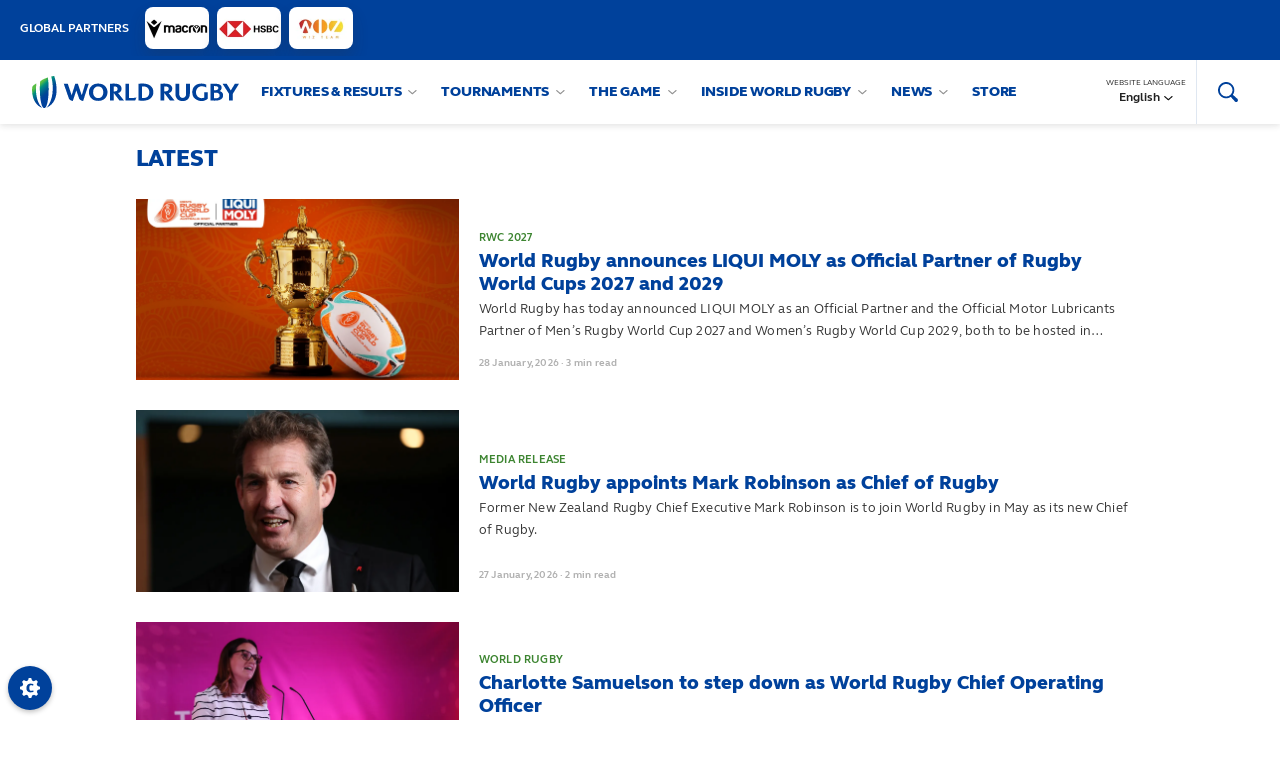

--- FILE ---
content_type: text/html;charset=utf-8
request_url: https://www.world.rugby/news
body_size: 21800
content:
<!DOCTYPE html>
<!--[if lt IE 7]><html class="no-js lt-ie9 lt-ie8 lt-ie7"><![endif]-->
<!--[if IE 7]><html class="no-js lt-ie9 lt-ie8"><![endif]-->
<!--[if IE 8]><html class="no-js lt-ie9"><![endif]-->
<!--[if gt IE 8]><!-->
<html class="no-js">
<!--<![endif]-->
<html>
<head>
    <!-- Designed and built by Pulselive - www.pulselive.com -->
    <meta charset="utf-8">
    <meta http-equiv="X-UA-Compatible" content="IE=edge,chrome=1">
    <!-- <meta name="apple-itunes-app" content="app-id=1436008780"> -->
    <meta name="viewport" content="width=device-width, initial-scale=1, user-scalable=0">
    <link rel="icon" type="image/png" href="/resources/prod/v9.19.3/i/favicons/favicon-irb-32x32.png" sizes="32x32" />
    <link rel="icon" type="image/png" href="/resources/prod/v9.19.3/i/favicons/favicon-irb-16x16.png" sizes="16x16" />
    
    <meta name="twitter:card" content="summary_large_image">
    <meta name="twitter:site" content="@WorldRugby">
    <meta name="author" content="world.rugby">

    <meta property="fb:pages" content="268825638122" />

    <meta name="twitter:title" content="Latest News | World Rugby"/>
<meta property="og:type" content="website"/>
<meta name="description" content="The latest World Rugby news, including about the World Rankings, Tournaments, Player Welfare and the Laws of the Game"/>
<meta name="twitter:description" content="The latest World Rugby news, including about the World Rankings, Tournaments, Player Welfare and the Laws of the Game"/>
<meta name="twitter:image" content="https://resources.world.rugby/worldrugby/photo/2020/05/05/721c7185-6499-4733-97e6-4839045722dd/WorldRugby_SEO_metaimage_branded-1-.png"/>
<meta property="og:title" content="Latest News | World Rugby"/>
<meta property="og:image" content="https://resources.world.rugby/worldrugby/photo/2020/05/05/721c7185-6499-4733-97e6-4839045722dd/WorldRugby_SEO_metaimage_branded-1-.png"/>
<title>Latest News | World Rugby</title>
<meta property="og:description" content="The latest World Rugby news, including about the World Rankings, Tournaments, Player Welfare and the Laws of the Game"/>

    
            <meta property="og:locale" content="en_gb" />
            <meta property="og:locale:alternate" content="ja_jp" />
            <meta property="og:locale:alternate" content="es_es" />
            <meta property="og:locale:alternate" content="fr_fr" />


<link rel="alternate" href="https://www.world.rugby/news" hreflang="x-default"  />
<link rel="alternate" href="https://www.world.rugby/news?lang=en" hreflang="en" />
<link rel="alternate" href="https://www.world.rugby/news?lang=fr" hreflang="fr" />
<link rel="alternate" href="https://www.world.rugby/news?lang=es" hreflang="es" />
<link rel="alternate" href="https://www.world.rugby/news?lang=ja" hreflang="ja" />


    <!-- Google Tag Manager -->
<script>(function(w,d,s,l,i){w[l]=w[l]||[];w[l].push({'gtm.start':
new Date().getTime(),event:'gtm.js'});var f=d.getElementsByTagName(s)[0],
j=d.createElement(s),dl=l!='dataLayer'?'&l='+l:'';j.async=true;j.src=
'https://www.googletagmanager.com/gtm.js?id='+i+dl;f.parentNode.insertBefore(j,f);
})(window,document,'script','dataLayer','GTM-T7G6VWT');</script>
<!-- End Google Tag Manager -->

<script>
    !function(e){var t={};function r(n){if(t[n])return t[n].exports;var o=t[n]={i:n,l:!1,exports:{}};return e[n].call(o.exports,o,o.exports,r),o.l=!0,o.exports}r.m=e,r.c=t,r.d=function(e,t,n){r.o(e,t)||Object.defineProperty(e,t,{enumerable:!0,get:n})},r.r=function(e){"undefined"!=typeof Symbol&&Symbol.toStringTag&&Object.defineProperty(e,Symbol.toStringTag,{value:"Module"}),Object.defineProperty(e,"__esModule",{value:!0})},r.t=function(e,t){if(1&t&&(e=r(e)),8&t)return e;if(4&t&&"object"==typeof e&&e&&e.__esModule)return e;var n=Object.create(null);if(r.r(n),Object.defineProperty(n,"default",{enumerable:!0,value:e}),2&t&&"string"!=typeof e)for(var o in e)r.d(n,o,function(t){return e[t]}.bind(null,o));return n},r.n=function(e){var t=e&&e.__esModule?function(){return e.default}:function(){return e};return r.d(t,"a",t),t},r.o=function(e,t){return Object.prototype.hasOwnProperty.call(e,t)},r.p="",r(r.s=74)}({74:function(e,t,r){"use strict";r.r(t);var n=r(8);n()},8:function(e,t,r){"use strict";e.exports=function(){for(var e,t="__tcfapiLocator",r=[],n=window;n;){try{if(n.frames[t]){e=n;break}}catch(e){}if(n===window.top)break;n=n.parent}e||(function e(){var r=n.document,o=!!n.frames[t];if(!o)if(r.body){var a=r.createElement("iframe");a.style.cssText="display:none",a.name=t,r.body.appendChild(a)}else setTimeout(e,5);return!o}(),n.__tcfapi=function(){for(var e,t=arguments.length,n=new Array(t),o=0;o<t;o++)n[o]=arguments[o];if(!n.length)return r;if("setGdprApplies"===n[0])n.length>3&&2===parseInt(n[1],10)&&"boolean"==typeof n[3]&&(e=n[3],"function"==typeof n[2]&&n[2]("set",!0));else if("ping"===n[0]){var a={gdprApplies:e,cmpLoaded:!1,cmpStatus:"stub"};"function"==typeof n[2]&&n[2](a)}else r.push(n)},n.addEventListener("message",(function(e){var t="string"==typeof e.data,r={};try{r=t?JSON.parse(e.data):e.data}catch(e){}var n=r.__tcfapiCall;n&&window.__tcfapi(n.command,n.version,(function(r,o){var a={__tcfapiReturn:{returnValue:r,success:o,callId:n.callId}};t&&(a=JSON.stringify(a)),e&&e.source&&e.source.postMessage&&e.source.postMessage(a,"*")}),n.parameter)}),!1))}}});
</script>



    
    <script>
        if (window.location.search !== window.location.search.toLowerCase()) {
            window.location.href = `${ window.location.origin }${ window.location.pathname }${ window.location.search.toLowerCase() }`
        }
    </script>

    <link rel="stylesheet" href="/resources/prod/v9.19.3/css/t-wr.css">
    
    <!-- Facebook Pixel Code -->
    <script>
        !function(f,b,e,v,n,t,s)
        {if(f.fbq)return;n=f.fbq=function(){n.callMethod?
        n.callMethod.apply(n,arguments):n.queue.push(arguments)};
        if(!f._fbq)f._fbq=n;n.push=n;n.loaded=!0;n.version='2.0';
        n.queue=[];t=b.createElement(e);t.async=!0;
        t.src=v;s=b.getElementsByTagName(e)[0];
        s.parentNode.insertBefore(t,s)}(window,document,'script',
        'https://connect.facebook.net/en_US/fbevents.js');
         fbq('init', '434345377658785'); 
        fbq('track', 'PageView');
        </script>
        <noscript>
         <img height="1" width="1" 
        src="https://www.facebook.com/tr?id=434345377658785&ev=PageView
        &noscript=1"/>
    </noscript>
    <!-- End Facebook Pixel Code -->
    
    <meta name="google-site-verification" content="5sSuqOThzoo-r3Ca0xNmiD-wXXWiaK7FW9mjnGhlFBs" />
    <meta name="google-site-verification" content="WJuxfuqbI1nB3yeVt2L73sKAjmerVKsdjydh82xM40E" />
    <script data-ad-client="ca-pub-8779221980059896" async src="https://pagead2.googlesyndication.com/pagead/js/adsbygoogle.js"></script>
    
    <style>
        .partner-bar__item-wrapper.cms-images .partner-bar__image {
            max-width: 100%;
        }
    </style>
</head>
<body>
    

    <!-- Google Tag Manager (noscript) -->
<noscript><iframe src="https://www.googletagmanager.com/ns.html?id=GTM-T7G6VWT"
height="0" width="0" style="display:none;visibility:hidden"></iframe></noscript>
<!-- End Google Tag Manager (noscript) -->

<div class="tcf-cmp u-hide"
    data-widget="tcf-cmp"
    data-config="{&quot;websiteName&quot;:&quot;World Rugby&quot;,&quot;publisherName&quot;:&quot;World Rugby&quot;,&quot;overrideTitle&quot;:&quot;World Rugby: We value your privacy.&quot;,&quot;tcfVendors&quot;:&quot;755&quot;,&quot;cookiePrefix&quot;:&quot;wr&quot;,&quot;modalRetriggerCopy&quot;:&quot;Click the blue icon in the bottom left corner to change these settings at any time.&quot;,&quot;cookiePolicyUrl&quot;:&quot;cookies-policy&quot;,&quot;hasFirstLayerReject&quot;:true,&quot;primaryColour&quot;:&quot;&quot;}"
    data-language="en"
    data-translations="{&quot;vendor&quot;:&quot;Vendor&quot;,&quot;vendors&quot;:&quot;Vendors&quot;,&quot;purpose&quot;:&quot;Purpose&quot;,&quot;purposes&quot;:&quot;Purposes&quot;,&quot;specialFeature&quot;:&quot;Special Feature&quot;,&quot;specialFeatures&quot;:&quot;Special Features&quot;,&quot;purposesAndSpecialFeatures&quot;:&quot;Purposes and Special Features&quot;,&quot;specialPurpose&quot;:&quot;Special Purpose&quot;,&quot;specialPurposes&quot;:&quot;Special Purposes&quot;,&quot;feature&quot;:&quot;Feature&quot;,&quot;features&quot;:&quot;Features&quot;,&quot;legitimateInterests&quot;:&quot;Legitimate Interests&quot;,&quot;alwaysAccepted&quot;:&quot;Always Accepted&quot;,&quot;consentAccepted&quot;:&quot;Accepted&quot;,&quot;consentRejected&quot;:&quot;Rejected&quot;,&quot;copyPara2&quot;:&quot;{{publisher}} participates in the IAB Europe Transparency \u0026 Consent Framework and complies with its Specifications and Policies. Operates Consent Management Platform with the identification number {{cmpId}}.&quot;,&quot;firstLayerCopy1&quot;:&quot;We use cookies to store information about how you use our website. Some cookies are essential to help our site work properly and can’t be switched off, and some are optional but will help to enhance your experience.&quot;,&quot;firstLayerCopy2&quot;:&quot;We and our {{thirdParties}} store, access and/or process information about your personal data, your devices and your online interactions using cookies, so we can provide, analyse and improve our services. This includes unique identifiers, such as your name and geolocation, or your browsing data.&quot;,&quot;firstLayerCopy3&quot;:&quot;With your permission we and our third parties may use precise geolocation data and identification through device scanning. You may click to consent to our and our third parties processing as described above. Alternatively you may access more detailed information and change your preferences before consenting or to refuse consenting. Please note that some processing of your personal data may not require your consent, but you have a right to object to such processing. Your preferences will apply to this website only.&quot;,&quot;firstLayerCopyFinal&quot;:&quot;You’re able to manage and withdraw your consent at any time via our cookie settings. To find out more, read our {{cookiePolicy}}.&quot;,&quot;secondLayerCopy1&quot;:&quot;Cookies are files saved on your phone, tablet or computer when you visit a website. We use cookies to store information about how you use the {{publisher}} website, such as the pages you visit.&quot;,&quot;acceptAllCookies&quot;:&quot;Accept All Cookies&quot;,&quot;rejectAllCookies&quot;:&quot;Reject All Cookies&quot;,&quot;cookieSettings&quot;:&quot;Cookie Settings&quot;,&quot;cookieSettingsFor&quot;:&quot;Cookie Settings for {{website}}&quot;,&quot;weUseCookiesFor&quot;:&quot;Cookies and similar technologies are used for the following&quot;,&quot;rejectAll&quot;:&quot;Reject All&quot;,&quot;acceptAll&quot;:&quot;Accept All&quot;,&quot;copyFooter&quot;:&quot;You can change these settings at any time by clicking the Cookies Settings link.&quot;,&quot;saveAndClose&quot;:&quot;Save and Close&quot;,&quot;partners&quot;:&quot;partners&quot;,&quot;thirdParties&quot;:&quot;third parties&quot;,&quot;cookiePolicy&quot;:&quot;Cookie Policy&quot;,&quot;optIn&quot;:&quot;Opt in&quot;,&quot;optOut&quot;:&quot;Opt out&quot;,&quot;optOutWarningLong&quot;:&quot;Please note that opting out of legitimate interests may cause the site to stop functioning properly.&quot;,&quot;optOutWarningShort&quot;:&quot;Opting out of legitimate interests may cause the site to stop functioning properly.&quot;,&quot;nonTcfVendorLong&quot;:&quot;Non-TCF Vendor&quot;,&quot;nonTcfVendorShort&quot;:&quot;Non-TCF&quot;}"
    data-oob-vendors="[{&quot;name&quot;:&quot;Facebook&quot;,&quot;id&quot;:651688,&quot;description&quot;:&quot;The Facebook pixel is an analytics tool that allows World Rugby to measure the effectiveness of our advertising by understanding the actions people take on our website.&quot;,&quot;policyUrl&quot;:&quot;https://www.facebook.com/business/m/privacy-and-data&quot;},{&quot;name&quot;:&quot;International Olympic Committee&quot;,&quot;id&quot;:652991,&quot;description&quot;:&quot;The International Olympic Committee (“IOC”) manages these cookies and uses the data generated by them in accordance with the IOC Privacy Policy.&quot;,&quot;policyUrl&quot;:&quot;https://olympics.com/en/cookie-policy&quot;},{&quot;name&quot;:&quot;Optimal Workshop&quot;,&quot;id&quot;:715469,&quot;description&quot;:&quot;The Optimal Workshop cookie is used to help analyzing your use of our products, services or applications.&quot;,&quot;policyUrl&quot;:&quot;https://app.optimalworkshop.com/cookies&quot;}]">
    <div class="js-ext-content-above-src">
        


<div class="language-switcher js-language-switcher " data-widget="language-switch_widget" data-script="common_language-switch">
    <div class="language-switcher__cta-wrapper" tabindex="0">
        <div class="language-switcher__header">Website language</div>
        <div class="language-switcher__current">
            <span class="language-switcher__current-lang">
                English
            </span>
	<svg class="icon ">
		<use xmlns:xlink="http://www.w3.org/1999/xlink" xlink:href="/resources/prod/v9.19.3/i/svg-output/icons.svg#icn-chevron"></use>
	</svg>
        </div>
    </div>
    <ul class="language-switcher__options">
        <li class="language-switcher__option language-switcher__option--hidden" tabindex="0" data-language="en">
            <span class="language-switcher__lang">English</span>
        </li>
        <li class="language-switcher__option" tabindex="0" data-language="fr">
            <span class="language-switcher__lang">Français</span>
        </li>
        <li class="language-switcher__option" tabindex="0" data-language="es">
            <span class="language-switcher__lang">Español</span>
        </li>
        <li class="language-switcher__option" tabindex="0" data-language="ja">
            <span class="language-switcher__lang">日本語</span>
        </li>
    </ul>
</div>

    </div>
    <div class="js-ext-content-below-src">
        
    </div>
</div>

    

    
    <!-- Facebook Pixel Code -->
    
    <noscript><img height="1" width="1" src="https://www.facebook.com/tr?id=611178829711444&ev=PageView &noscript=1"/></noscript>
    <!-- End Facebook Pixel Code -->

    
<section class="mainContent">
    <!-- HEADER -->
    

    




    <div class="partner-bar" data-widget="partner-bar-carousel" data-script="common_partner-bar">
        <div class="partner-bar__wrapper">
            <div class="partner-bar__wrapper-inner js-partner-bar-wrapper-inner">
                <div class="partner-bar__content-container" data-widget="carousel">
                    <div class="partner-bar__partners-label">
                        Global Partners
                        <div>
                            <span class="js-pagination"></span>
                            <span class="js-previous"></span>
                            <span class="js-next"></span>
                        </div>
                    </div>
                        <div class="partner-bar__panel">
                                <div class="partner-bar__list js-slide-container">
                                        <div class="partner-bar__item-wrapper cms-images js-item">
        <a class="partner-bar__item" href="https://www.macron.com/uk/" target="_blank" rel="noopener" >



        <picture class="partner-bar__picture " >




                    <source srcset="https://resources.worldrugby-rims.pulselive.com/photo-resources/2024/09/09/e3f87ff2-f64d-4b49-9e37-d12f6c791580/Macron-Logo.png?width=128 1x, https://resources.worldrugby-rims.pulselive.com/photo-resources/2024/09/09/e3f87ff2-f64d-4b49-9e37-d12f6c791580/Macron-Logo.png?width=256 2x" media="(min-width: 1301px)">


            <img class="partner-bar__image " src="https://resources.worldrugby-rims.pulselive.com/photo-resources/2024/09/09/e3f87ff2-f64d-4b49-9e37-d12f6c791580/Macron-Logo.png?width=128" alt="Macron Logo">
        </picture>

        </a>
                                        </div>
                                        <div class="partner-bar__item-wrapper cms-images js-item">
        <a class="partner-bar__item" href="https://www.hsbc.com/" target="_blank" rel="noopener" >



        <picture class="partner-bar__picture " >




                    <source srcset="https://resources.worldrugby-rims.pulselive.com/photo-resources/2024/09/09/07b78b2c-11d9-4387-b629-7b87ffd8aafa/HSBC-Logo.png?width=128 1x, https://resources.worldrugby-rims.pulselive.com/photo-resources/2024/09/09/07b78b2c-11d9-4387-b629-7b87ffd8aafa/HSBC-Logo.png?width=256 2x" media="(min-width: 1301px)">


            <img class="partner-bar__image " src="https://resources.worldrugby-rims.pulselive.com/photo-resources/2024/09/09/07b78b2c-11d9-4387-b629-7b87ffd8aafa/HSBC-Logo.png?width=128" alt="HSBC Logo">
        </picture>

        </a>
                                        </div>
                                        <div class="partner-bar__item-wrapper cms-images js-item">
        <a class="partner-bar__item" href="https://wiz-team.com/" target="_blank" rel="noopener" >



        <picture class="partner-bar__picture " >




                    <source srcset="https://resources.worldrugby-rims.pulselive.com/photo-resources/2024/11/20/801672b6-33c4-4873-99a6-07947d945d99/WizTeam-WR.png?width=128 1x, https://resources.worldrugby-rims.pulselive.com/photo-resources/2024/11/20/801672b6-33c4-4873-99a6-07947d945d99/WizTeam-WR.png?width=256 2x" media="(min-width: 1301px)">


            <img class="partner-bar__image " src="https://resources.worldrugby-rims.pulselive.com/photo-resources/2024/11/20/801672b6-33c4-4873-99a6-07947d945d99/WizTeam-WR.png?width=128" alt="WizTeam-WR">
        </picture>

        </a>
                                        </div>
                                </div>
                        </div>
                </div>
            </div>
        </div>
    </div>







































    <div class="main-nav  js-main-nav" data-widget="main-header" data-script="common_main-header">
        <div class="main-nav__container js-main-nav-container">
            <div class="main-nav__nav-container">
                <div class="main-nav__top-bar">
                    <button class="main-nav__mobile-open js-mobile-menu-open">
	<svg class="icon main-nav__mobile-open-icon">
		<use xmlns:xlink="http://www.w3.org/1999/xlink" xlink:href="/resources/prod/v9.19.3/i/svg-output/icons.svg#icn-burger"></use>
	</svg>
                    </button>
                    <button class="main-nav__mobile-close js-mobile-menu-close">
	<svg class="icon main-nav__mobile-close-icon">
		<use xmlns:xlink="http://www.w3.org/1999/xlink" xlink:href="/resources/prod/v9.19.3/i/svg-output/icons.svg#icn-close"></use>
	</svg>
                    </button>

                    <a href="/" class="main-nav__logo ">
                        <span class="u-screen-reader">World Rugby</span>
                    </a>

                    <div class="main-nav__search  u-show-desktop js-search-toggle">
	<svg class="icon main-nav__search-icon icon-search">
		<use xmlns:xlink="http://www.w3.org/1999/xlink" xlink:href="/resources/prod/v9.19.3/i/svg-output/icons.svg#icn-search"></use>
	</svg>
	<svg class="icon main-nav__search-icon icon-close-refresh">
		<use xmlns:xlink="http://www.w3.org/1999/xlink" xlink:href="/resources/prod/v9.19.3/i/svg-output/icons.svg#icn-close-refresh"></use>
	</svg>
                    </div>
                </div>

                <div class="main-nav__mobile js-main-nav-mobile">
                    <ul class="main-nav__primary">
        <li class="main-nav__item  ">

                <div class="main-nav__link main-nav__link--has-drop-down js-submenu-toggle " data-nav-index="0" data-target="fixtures_&_results0">
                    Fixtures & Results
	<svg class="icon main-nav__caret-down">
		<use xmlns:xlink="http://www.w3.org/1999/xlink" xlink:href="/resources/prod/v9.19.3/i/svg-output/icons.svg#icn-chevron"></use>
	</svg>

                    <div class="main-nav__drop-down main-nav__drop-down--hover" tabindex="0" data-drop-down="fixtures_&_results0">
                        <div class="main-nav__drop-down-title js-submenu-toggle" data-target="fixtures_&_results0">
                            	<svg class="icon ">
		<use xmlns:xlink="http://www.w3.org/1999/xlink" xlink:href="/resources/prod/v9.19.3/i/svg-output/icons.svg#icn-chevron"></use>
	</svg>
 Fixtures & Results
                        </div>
                        <div class="main-nav__drop-down-options">
                            <ul class="main-nav__drop-down-options-list">
                                        <li class="main-nav__drop-down-option    ">
                                            <a class="main-nav__drop-down-link"  href="/tournaments/fixtures-results">
                                                Calendar
                                            </a>

                                        </li>
                                        <li class="main-nav__drop-down-option    ">
                                            <a class="main-nav__drop-down-link"  href="/tournaments/competitions">
                                                Competitions
                                            </a>

                                        </li>
                                        <li class="main-nav__drop-down-option    ">
                                            <a class="main-nav__drop-down-link"  href="/rankings">
                                                World Rugby Rankings
                                            </a>

                                        </li>
                            </ul>
                        </div>
                    </div>
                </div>
        </li>
        <li class="main-nav__item nav-promo--tournament ">

                <div class="main-nav__link main-nav__link--has-drop-down js-submenu-toggle " data-nav-index="1" data-target="tournaments1">
                    Tournaments
	<svg class="icon main-nav__caret-down">
		<use xmlns:xlink="http://www.w3.org/1999/xlink" xlink:href="/resources/prod/v9.19.3/i/svg-output/icons.svg#icn-chevron"></use>
	</svg>

                    <div class="main-nav__drop-down main-nav__drop-down--hover" tabindex="0" data-drop-down="tournaments1">
                        <div class="main-nav__drop-down-title js-submenu-toggle" data-target="tournaments1">
                            	<svg class="icon ">
		<use xmlns:xlink="http://www.w3.org/1999/xlink" xlink:href="/resources/prod/v9.19.3/i/svg-output/icons.svg#icn-chevron"></use>
	</svg>
 Tournaments
                        </div>
                        <div class="main-nav__drop-down-options">
                            <ul class="main-nav__drop-down-options-list">
                                        <li class="main-nav__drop-down-option    ">
                                            <a class="main-nav__drop-down-link" target="_blank" rel="noopener" href="https://www.rugbyworldcup.com/2025">
                                                Women's Rugby World Cup 2025
	<svg class="icon external-link">
		<use xmlns:xlink="http://www.w3.org/1999/xlink" xlink:href="/resources/prod/v9.19.3/i/svg-output/icons.svg#icn-external"></use>
	</svg>
                                            </a>

                                        </li>
                                        <li class="main-nav__drop-down-option    ">
                                            <a class="main-nav__drop-down-link" target="_blank" rel="noopener" href="https://www.svns.com/">
                                                HSBC SVNS
	<svg class="icon external-link">
		<use xmlns:xlink="http://www.w3.org/1999/xlink" xlink:href="/resources/prod/v9.19.3/i/svg-output/icons.svg#icn-external"></use>
	</svg>
                                            </a>

                                        </li>
                                        <li class="main-nav__drop-down-option    ">
                                            <a class="main-nav__drop-down-link" target="_blank" rel="noopener" href="https://www.rugbyworldcup.com/2027">
                                                Men's Rugby World Cup 2027
	<svg class="icon external-link">
		<use xmlns:xlink="http://www.w3.org/1999/xlink" xlink:href="/resources/prod/v9.19.3/i/svg-output/icons.svg#icn-external"></use>
	</svg>
                                            </a>

                                        </li>
                                        <li class="main-nav__drop-down-option    ">
                                            <a class="main-nav__drop-down-link" target="_blank" rel="noopener" href="https://www.wxvrugby.com/">
                                                WXV
	<svg class="icon external-link">
		<use xmlns:xlink="http://www.w3.org/1999/xlink" xlink:href="/resources/prod/v9.19.3/i/svg-output/icons.svg#icn-external"></use>
	</svg>
                                            </a>

                                        </li>
                                        <li class="main-nav__drop-down-option    ">
                                            <a class="main-nav__drop-down-link"  href="/tournaments/pacific-nations-cup">
                                                Pacific Nations Cup
                                            </a>

                                        </li>
                                        <li class="main-nav__drop-down-option    ">
                                            <a class="main-nav__drop-down-link"  href="/tournaments/autumn-nations-series">
                                                Autumn Nations Series
                                            </a>

                                        </li>
                                        <li class="main-nav__drop-down-option    ">
                                            <a class="main-nav__drop-down-link"  href="/tournaments/six-nations">
                                                Six Nations
                                            </a>

                                        </li>
                                        <li class="main-nav__drop-down-option    ">
                                            <a class="main-nav__drop-down-link"  href="/tournaments/challenger-series">
                                                HSBC Sevens Challenger
                                            </a>

                                        </li>
                                        <li class="main-nav__drop-down-option  main-nav__drop-down-option--children  ">
                                            <a class="main-nav__drop-down-link"  href="/tournaments/olympics/paris-2024">
                                                Olympic Games
                                            </a>

                                                <div class="main-nav__tertiary-toggle js-tertiary-toggle"  data-target="olympic_games8">
	<svg class="icon main-nav__drop-down-chevron">
		<use xmlns:xlink="http://www.w3.org/1999/xlink" xlink:href="/resources/prod/v9.19.3/i/svg-output/icons.svg#icn-chevron-down"></use>
	</svg>
                                                </div>

                                                <ul class="main-nav__tertiary" data-drop-down="olympic_games8">
                                                        <li class="main-nav__tertiary-option">
                                                            <a class="main-nav__tertiary-link js-tertiary-link "  href="/tournaments/olympics/paris-2024">
                                                                Paris 2024
                                                            </a>
                                                        </li>
                                                        <li class="main-nav__tertiary-option">
                                                            <a class="main-nav__tertiary-link js-tertiary-link "  href="/tournaments/olympics/paris-2024/matches">
                                                                Matches
                                                            </a>
                                                        </li>
                                                        <li class="main-nav__tertiary-option">
                                                            <a class="main-nav__tertiary-link js-tertiary-link "  href="/tournaments/olympics/paris-2024/pools-standings">
                                                                Pools and standings
                                                            </a>
                                                        </li>
                                                        <li class="main-nav__tertiary-option">
                                                            <a class="main-nav__tertiary-link js-tertiary-link "  href="/tournaments/olympics/paris-2024/participating-nations">
                                                                Teams
                                                            </a>
                                                        </li>
                                                        <li class="main-nav__tertiary-option">
                                                            <a class="main-nav__tertiary-link js-tertiary-link "  href="/tournaments/olympics/paris-2024/monaco-repechage">
                                                                Qualifying
                                                            </a>
                                                        </li>
                                                        <li class="main-nav__tertiary-option">
                                                            <a class="main-nav__tertiary-link js-tertiary-link "  href="/tournaments/olympics/faq">
                                                                FAQ
                                                            </a>
                                                        </li>
                                                        <li class="main-nav__tertiary-option">
                                                            <a class="main-nav__tertiary-link js-tertiary-link "  href="/tournaments/olympics/history">
                                                                History
                                                            </a>
                                                        </li>
                                                        <li class="main-nav__tertiary-option">
                                                            <a class="main-nav__tertiary-link js-tertiary-link "  href="/tournaments/olympics/paris-2024/sign-up-newsletter">
                                                                Sign up
                                                            </a>
                                                        </li>
                                                        <li class="main-nav__tertiary-option">
                                                            <a class="main-nav__tertiary-link js-tertiary-link "  href="/tournaments/olympics/solidarity">
                                                                Solidarity
                                                            </a>
                                                        </li>
                                                </ul>
                                        </li>
                                        <li class="main-nav__drop-down-option    ">
                                            <a class="main-nav__drop-down-link"  href="/tournaments/u20/championship">
                                                U20 Championship
                                            </a>

                                        </li>
                                        <li class="main-nav__drop-down-option    ">
                                            <a class="main-nav__drop-down-link"  href="/tournaments/pacific-four-series">
                                                Pacific Four Series
                                            </a>

                                        </li>
                            </ul>
                        </div>
                    </div>
                </div>
        </li>
        <li class="main-nav__item nav-promo--tournament ">

                <div class="main-nav__link main-nav__link--has-drop-down js-submenu-toggle " data-nav-index="2" data-target="the_game2">
                    The Game
	<svg class="icon main-nav__caret-down">
		<use xmlns:xlink="http://www.w3.org/1999/xlink" xlink:href="/resources/prod/v9.19.3/i/svg-output/icons.svg#icn-chevron"></use>
	</svg>

                    <div class="main-nav__drop-down main-nav__drop-down--hover" tabindex="0" data-drop-down="the_game2">
                        <div class="main-nav__drop-down-title js-submenu-toggle" data-target="the_game2">
                            	<svg class="icon ">
		<use xmlns:xlink="http://www.w3.org/1999/xlink" xlink:href="/resources/prod/v9.19.3/i/svg-output/icons.svg#icn-chevron"></use>
	</svg>
 The Game
                        </div>
                        <div class="main-nav__drop-down-options">
                            <ul class="main-nav__drop-down-options-list">
                                        <li class="main-nav__drop-down-option  main-nav__drop-down-option--children  ">
                                            <a class="main-nav__drop-down-link"  href="/tournaments/awards">
                                                World Rugby Awards
                                            </a>

                                                <div class="main-nav__tertiary-toggle js-tertiary-toggle"  data-target="world_rugby_awards0">
	<svg class="icon main-nav__drop-down-chevron">
		<use xmlns:xlink="http://www.w3.org/1999/xlink" xlink:href="/resources/prod/v9.19.3/i/svg-output/icons.svg#icn-chevron-down"></use>
	</svg>
                                                </div>

                                                <ul class="main-nav__tertiary" data-drop-down="world_rugby_awards0">
                                                        <li class="main-nav__tertiary-option">
                                                            <a class="main-nav__tertiary-link js-tertiary-link "  href="/tournaments/awards/past-winners/2024">
                                                                Roll of Honour
                                                            </a>
                                                        </li>
                                                        <li class="main-nav__tertiary-option">
                                                            <a class="main-nav__tertiary-link js-tertiary-link "  href="/tournaments/awards/voting-panel">
                                                                Voting panel
                                                            </a>
                                                        </li>
                                                </ul>
                                        </li>
                                        <li class="main-nav__drop-down-option    ">
                                            <a class="main-nav__drop-down-link" target="_blank" rel="noopener" href="https://www.world.rugby/halloffame">
                                                World Rugby Hall of Fame
	<svg class="icon external-link">
		<use xmlns:xlink="http://www.w3.org/1999/xlink" xlink:href="/resources/prod/v9.19.3/i/svg-output/icons.svg#icn-external"></use>
	</svg>
                                            </a>

                                        </li>
                                        <li class="main-nav__drop-down-option  main-nav__drop-down-option--children  ">
                                            <a class="main-nav__drop-down-link"  href="/the-game/laws">
                                                Laws of the game
                                            </a>

                                                <div class="main-nav__tertiary-toggle js-tertiary-toggle"  data-target="laws_of_the_game2">
	<svg class="icon main-nav__drop-down-chevron">
		<use xmlns:xlink="http://www.w3.org/1999/xlink" xlink:href="/resources/prod/v9.19.3/i/svg-output/icons.svg#icn-chevron-down"></use>
	</svg>
                                                </div>

                                                <ul class="main-nav__tertiary" data-drop-down="laws_of_the_game2">
                                                        <li class="main-nav__tertiary-option">
                                                            <a class="main-nav__tertiary-link js-tertiary-link "  href="/the-game/laws/definitions">
                                                                Definitions
                                                            </a>
                                                        </li>
                                                        <li class="main-nav__tertiary-option">
                                                            <a class="main-nav__tertiary-link js-tertiary-link "  href="/the-game/laws/law">
                                                                Laws by number
                                                            </a>
                                                        </li>
                                                        <li class="main-nav__tertiary-option">
                                                            <a class="main-nav__tertiary-link js-tertiary-link "  href="/the-game/laws/variations">
                                                                Variations
                                                            </a>
                                                        </li>
                                                        <li class="main-nav__tertiary-option">
                                                            <a class="main-nav__tertiary-link js-tertiary-link "  href="/the-game/laws/signals">
                                                                Match official signals
                                                            </a>
                                                        </li>
                                                        <li class="main-nav__tertiary-option">
                                                            <a class="main-nav__tertiary-link js-tertiary-link "  href="/the-game/laws/global-law-trials">
                                                                Global law trials
                                                            </a>
                                                        </li>
                                                        <li class="main-nav__tertiary-option">
                                                            <a class="main-nav__tertiary-link js-tertiary-link "  href="/the-game/laws/guidelines">
                                                                Law application guidelines
                                                            </a>
                                                        </li>
                                                        <li class="main-nav__tertiary-option">
                                                            <a class="main-nav__tertiary-link js-tertiary-link "  href="/the-game/laws/clarifications">
                                                                Clarifications in law
                                                            </a>
                                                        </li>
                                                </ul>
                                        </li>
                                        <li class="main-nav__drop-down-option  main-nav__drop-down-option--children  ">
                                            <a class="main-nav__drop-down-link"  href="/the-game/beginners-guide">
                                                Beginner's guide to rugby
                                            </a>

                                                <div class="main-nav__tertiary-toggle js-tertiary-toggle"  data-target="beginner's_guide_to_rugby3">
	<svg class="icon main-nav__drop-down-chevron">
		<use xmlns:xlink="http://www.w3.org/1999/xlink" xlink:href="/resources/prod/v9.19.3/i/svg-output/icons.svg#icn-chevron-down"></use>
	</svg>
                                                </div>

                                                <ul class="main-nav__tertiary" data-drop-down="beginner's_guide_to_rugby3">
                                                        <li class="main-nav__tertiary-option">
                                                            <a class="main-nav__tertiary-link js-tertiary-link "  href="https://www.world.rugby/the-game/beginners-guide/safety">
                                                                About the game
                                                            </a>
                                                        </li>
                                                </ul>
                                        </li>
                                        <li class="main-nav__drop-down-option  main-nav__drop-down-option--children  ">
                                            <a class="main-nav__drop-down-link"  href="/the-game/training-education">
                                                Training and Education
                                            </a>

                                                <div class="main-nav__tertiary-toggle js-tertiary-toggle"  data-target="training_and_education4">
	<svg class="icon main-nav__drop-down-chevron">
		<use xmlns:xlink="http://www.w3.org/1999/xlink" xlink:href="/resources/prod/v9.19.3/i/svg-output/icons.svg#icn-chevron-down"></use>
	</svg>
                                                </div>

                                                <ul class="main-nav__tertiary" data-drop-down="training_and_education4">
                                                        <li class="main-nav__tertiary-option">
                                                            <a class="main-nav__tertiary-link js-tertiary-link "  href="/the-game/training-education/elearning">
                                                                Online learning modules
                                                            </a>
                                                        </li>
                                                        <li class="main-nav__tertiary-option">
                                                            <a class="main-nav__tertiary-link js-tertiary-link "  href="/the-game/training-education/face-to-face">
                                                                Face to face learning
                                                            </a>
                                                        </li>
                                                        <li class="main-nav__tertiary-option">
                                                            <a class="main-nav__tertiary-link js-tertiary-link "  href="/the-game/training-education/global-qualifications">
                                                                Global coaching qualifications
                                                            </a>
                                                        </li>
                                                        <li class="main-nav__tertiary-option">
                                                            <a class="main-nav__tertiary-link js-tertiary-link "  href="/the-game/training-education/global-match-official-qualifications">
                                                                Global match official qualifications
                                                            </a>
                                                        </li>
                                                        <li class="main-nav__tertiary-option">
                                                            <a class="main-nav__tertiary-link js-tertiary-link "  href="/the-game/training-education/medical-education-equivalence">
                                                                Medical education equivalence
                                                            </a>
                                                        </li>
                                                        <li class="main-nav__tertiary-option">
                                                            <a class="main-nav__tertiary-link js-tertiary-link "  href="/the-game/training-education/contacts">
                                                                Contacts
                                                            </a>
                                                        </li>
                                                </ul>
                                        </li>
                                        <li class="main-nav__drop-down-option  main-nav__drop-down-option--children  ">
                                            <a class="main-nav__drop-down-link"  href="/the-game/game-participation">
                                                Game Development
                                            </a>

                                                <div class="main-nav__tertiary-toggle js-tertiary-toggle"  data-target="game_development5">
	<svg class="icon main-nav__drop-down-chevron">
		<use xmlns:xlink="http://www.w3.org/1999/xlink" xlink:href="/resources/prod/v9.19.3/i/svg-output/icons.svg#icn-chevron-down"></use>
	</svg>
                                                </div>

                                                <ul class="main-nav__tertiary" data-drop-down="game_development5">
                                                        <li class="main-nav__tertiary-option">
                                                            <a class="main-nav__tertiary-link js-tertiary-link "  href="/the-game/game-participation/get-into-rugby">
                                                                Get Into Rugby
                                                            </a>
                                                        </li>
                                                        <li class="main-nav__tertiary-option">
                                                            <a class="main-nav__tertiary-link js-tertiary-link "  href="/t1rugby">
                                                                T1 Rugby
                                                            </a>
                                                        </li>
                                                        <li class="main-nav__tertiary-option">
                                                            <a class="main-nav__tertiary-link js-tertiary-link "  href="/the-game/game-participation/rugby-rising/play">
                                                                Rugby Rising Play
                                                            </a>
                                                        </li>
                                                </ul>
                                        </li>
                                        <li class="main-nav__drop-down-option  main-nav__drop-down-option--children  ">
                                            <a class="main-nav__drop-down-link"  href="/the-game/game-systems">
                                                Game Systems
                                            </a>

                                                <div class="main-nav__tertiary-toggle js-tertiary-toggle"  data-target="game_systems6">
	<svg class="icon main-nav__drop-down-chevron">
		<use xmlns:xlink="http://www.w3.org/1999/xlink" xlink:href="/resources/prod/v9.19.3/i/svg-output/icons.svg#icn-chevron-down"></use>
	</svg>
                                                </div>

                                                <ul class="main-nav__tertiary" data-drop-down="game_systems6">
                                                        <li class="main-nav__tertiary-option">
                                                            <a class="main-nav__tertiary-link js-tertiary-link "  href="/the-game/game-systems/stats">
                                                                Information Management
                                                            </a>
                                                        </li>
                                                        <li class="main-nav__tertiary-option">
                                                            <a class="main-nav__tertiary-link js-tertiary-link "  href="/the-game/game-systems/match-technology/">
                                                                Match Technology
                                                            </a>
                                                        </li>
                                                        <li class="main-nav__tertiary-option">
                                                            <a class="main-nav__tertiary-link js-tertiary-link "  href="/the-game/game-systems/innovation">
                                                                Innovation
                                                            </a>
                                                        </li>
                                                        <li class="main-nav__tertiary-option">
                                                            <a class="main-nav__tertiary-link js-tertiary-link "  href="/the-game/game-systems/rugby-tech-advice">
                                                                Technical Solutions
                                                            </a>
                                                        </li>
                                                </ul>
                                        </li>
                                        <li class="main-nav__drop-down-option  main-nav__drop-down-option--children  ">
                                            <a class="main-nav__drop-down-link"  href="/the-game/high-performance">
                                                High performance
                                            </a>

                                                <div class="main-nav__tertiary-toggle js-tertiary-toggle"  data-target="high_performance7">
	<svg class="icon main-nav__drop-down-chevron">
		<use xmlns:xlink="http://www.w3.org/1999/xlink" xlink:href="/resources/prod/v9.19.3/i/svg-output/icons.svg#icn-chevron-down"></use>
	</svg>
                                                </div>

                                                <ul class="main-nav__tertiary" data-drop-down="high_performance7">
                                                        <li class="main-nav__tertiary-option">
                                                            <a class="main-nav__tertiary-link js-tertiary-link "  href="/the-game/high-performance/officiating">
                                                                Match officials
                                                            </a>
                                                        </li>
                                                        <li class="main-nav__tertiary-option">
                                                            <a class="main-nav__tertiary-link js-tertiary-link "  href="https://www.world.rugby/the-game/game-analysis/reports">
                                                                Game analysis
                                                            </a>
                                                        </li>
                                                </ul>
                                        </li>
                                        <li class="main-nav__drop-down-option  main-nav__drop-down-option--children  ">
                                            <a class="main-nav__drop-down-link"  href="/the-game/player-welfare">
                                                Player welfare
                                            </a>

                                                <div class="main-nav__tertiary-toggle js-tertiary-toggle"  data-target="player_welfare8">
	<svg class="icon main-nav__drop-down-chevron">
		<use xmlns:xlink="http://www.w3.org/1999/xlink" xlink:href="/resources/prod/v9.19.3/i/svg-output/icons.svg#icn-chevron-down"></use>
	</svg>
                                                </div>

                                                <ul class="main-nav__tertiary" data-drop-down="player_welfare8">
                                                        <li class="main-nav__tertiary-option">
                                                            <a class="main-nav__tertiary-link js-tertiary-link "  href="/the-game/player-welfare/medical">
                                                                Medical
                                                            </a>
                                                        </li>
                                                        <li class="main-nav__tertiary-option">
                                                            <a class="main-nav__tertiary-link js-tertiary-link "  href="/the-game/player-welfare/guidelines">
                                                                Guidelines
                                                            </a>
                                                        </li>
                                                        <li class="main-nav__tertiary-option">
                                                            <a class="main-nav__tertiary-link js-tertiary-link "  href="/the-game/player-welfare/womens-health">
                                                                Women's Health
                                                            </a>
                                                        </li>
                                                        <li class="main-nav__tertiary-option">
                                                            <a class="main-nav__tertiary-link js-tertiary-link "  href="/the-game/player-welfare/womens-health/essential-information">
                                                                Women's Health Webinars
                                                            </a>
                                                        </li>
                                                        <li class="main-nav__tertiary-option">
                                                            <a class="main-nav__tertiary-link js-tertiary-link "  href="/the-game/player-welfare/research">
                                                                Research
                                                            </a>
                                                        </li>
                                                        <li class="main-nav__tertiary-option">
                                                            <a class="main-nav__tertiary-link js-tertiary-link "  href="/the-game/player-welfare/conferences/medical/MCC-2022">
                                                                Conferences
                                                            </a>
                                                        </li>
                                                        <li class="main-nav__tertiary-option">
                                                            <a class="main-nav__tertiary-link js-tertiary-link "  href="/the-game/facilities-equipment/">
                                                                Facilities and Equipment
                                                            </a>
                                                        </li>
                                                        <li class="main-nav__tertiary-option">
                                                            <a class="main-nav__tertiary-link js-tertiary-link "  href="/the-game/training-education/elearning">
                                                                Training and Education
                                                            </a>
                                                        </li>
                                                        <li class="main-nav__tertiary-option">
                                                            <a class="main-nav__tertiary-link js-tertiary-link " target="_blank" rel="noopener" href="https://keeprugbyclean.worldrugby.org/">
                                                                Anti doping
	<svg class="icon external-link">
		<use xmlns:xlink="http://www.w3.org/1999/xlink" xlink:href="/resources/prod/v9.19.3/i/svg-output/icons.svg#icn-external"></use>
	</svg>
                                                            </a>
                                                        </li>
                                                </ul>
                                        </li>
                                        <li class="main-nav__drop-down-option  main-nav__drop-down-option--children  ">
                                            <a class="main-nav__drop-down-link"  href="/the-game/impact-beyond">
                                                Impact Beyond
                                            </a>

                                                <div class="main-nav__tertiary-toggle js-tertiary-toggle"  data-target="impact_beyond9">
	<svg class="icon main-nav__drop-down-chevron">
		<use xmlns:xlink="http://www.w3.org/1999/xlink" xlink:href="/resources/prod/v9.19.3/i/svg-output/icons.svg#icn-chevron-down"></use>
	</svg>
                                                </div>

                                                <ul class="main-nav__tertiary" data-drop-down="impact_beyond9">
                                                        <li class="main-nav__tertiary-option">
                                                            <a class="main-nav__tertiary-link js-tertiary-link "  href="/the-game/impact-beyond/2025">
                                                                Impact Beyond 2025
                                                            </a>
                                                        </li>
                                                        <li class="main-nav__tertiary-option">
                                                            <a class="main-nav__tertiary-link js-tertiary-link "  href="/the-game/impact-beyond/2025/plan">
                                                                Resources
                                                            </a>
                                                        </li>
                                                        <li class="main-nav__tertiary-option">
                                                            <a class="main-nav__tertiary-link js-tertiary-link "  href="/the-game/impact-beyond/2025/find-rugby">
                                                                Find rugby
                                                            </a>
                                                        </li>
                                                        <li class="main-nav__tertiary-option">
                                                            <a class="main-nav__tertiary-link js-tertiary-link "  href="/the-game/impact-beyond/2025/get-involved">
                                                                Get involved
                                                            </a>
                                                        </li>
                                                        <li class="main-nav__tertiary-option">
                                                            <a class="main-nav__tertiary-link js-tertiary-link "  href="/the-game/impact-beyond/2025/follow">
                                                                Follow women's rugby
                                                            </a>
                                                        </li>
                                                        <li class="main-nav__tertiary-option">
                                                            <a class="main-nav__tertiary-link js-tertiary-link " target="_blank" rel="noopener" href="https://www.world.rugby/organisation/sustainability/partnerships/childfund-rugby">
                                                                ChildFund Rugby
	<svg class="icon external-link">
		<use xmlns:xlink="http://www.w3.org/1999/xlink" xlink:href="/resources/prod/v9.19.3/i/svg-output/icons.svg#icn-external"></use>
	</svg>
                                                            </a>
                                                        </li>
                                                </ul>
                                        </li>
                                        <li class="main-nav__drop-down-option  main-nav__drop-down-option--children  ">
                                            <a class="main-nav__drop-down-link"  href="/the-game/facilities-equipment/">
                                                Facilities and Equipment
                                            </a>

                                                <div class="main-nav__tertiary-toggle js-tertiary-toggle"  data-target="facilities_and_equipment10">
	<svg class="icon main-nav__drop-down-chevron">
		<use xmlns:xlink="http://www.w3.org/1999/xlink" xlink:href="/resources/prod/v9.19.3/i/svg-output/icons.svg#icn-chevron-down"></use>
	</svg>
                                                </div>

                                                <ul class="main-nav__tertiary" data-drop-down="facilities_and_equipment10">
                                                        <li class="main-nav__tertiary-option">
                                                            <a class="main-nav__tertiary-link js-tertiary-link "  href="/the-game/facilities-equipment/planning/pitch-planning">
                                                                Pitch planning and design
                                                            </a>
                                                        </li>
                                                        <li class="main-nav__tertiary-option">
                                                            <a class="main-nav__tertiary-link js-tertiary-link "  href="/the-game/facilities-equipment/surfaces">
                                                                Artificial Surfaces
                                                            </a>
                                                        </li>
                                                        <li class="main-nav__tertiary-option">
                                                            <a class="main-nav__tertiary-link js-tertiary-link "  href="/the-game/facilities-equipment/natural-turf/design">
                                                                Natural turf
                                                            </a>
                                                        </li>
                                                        <li class="main-nav__tertiary-option">
                                                            <a class="main-nav__tertiary-link js-tertiary-link "  href="/the-game/facilities-equipment/equipment">
                                                                Equipment
                                                            </a>
                                                        </li>
                                                </ul>
                                        </li>
                                        <li class="main-nav__drop-down-option  main-nav__drop-down-option--children krc ">
                                            <a class="main-nav__drop-down-link"  href="/keep-rugby-clean">
                                                Anti doping
                                            </a>

                                                <div class="main-nav__tertiary-toggle js-tertiary-toggle"  data-target="anti_doping11">
	<svg class="icon main-nav__drop-down-chevron">
		<use xmlns:xlink="http://www.w3.org/1999/xlink" xlink:href="/resources/prod/v9.19.3/i/svg-output/icons.svg#icn-chevron-down"></use>
	</svg>
                                                </div>

                                                <ul class="main-nav__tertiary" data-drop-down="anti_doping11">
                                                        <li class="main-nav__tertiary-option">
                                                            <a class="main-nav__tertiary-link js-tertiary-link "  href="/keep-rugby-clean/what-we-do/programme/about-the-programme/">
                                                                What we do
                                                            </a>
                                                        </li>
                                                        <li class="main-nav__tertiary-option">
                                                            <a class="main-nav__tertiary-link js-tertiary-link "  href="/keep-rugby-clean/nutrition-and-supplements/supplements/general-info">
                                                                Nutrition and supplements
                                                            </a>
                                                        </li>
                                                        <li class="main-nav__tertiary-option">
                                                            <a class="main-nav__tertiary-link js-tertiary-link "  href="/keep-rugby-clean/banned-substances/prohibited-list">
                                                                Medication & Prohibited substances
                                                            </a>
                                                        </li>
                                                        <li class="main-nav__tertiary-option">
                                                            <a class="main-nav__tertiary-link js-tertiary-link "  href="/keep-rugby-clean/educator-resources/content-and-downloads/testing-procedures">
                                                                Educational resources
                                                            </a>
                                                        </li>
                                                        <li class="main-nav__tertiary-option">
                                                            <a class="main-nav__tertiary-link js-tertiary-link "  href="/keep-rugby-clean/cases-and-reports/doping-cases">
                                                                Cases and reports
                                                            </a>
                                                        </li>
                                                        <li class="main-nav__tertiary-option">
                                                            <a class="main-nav__tertiary-link js-tertiary-link "  href="/keep-rugby-clean/news">
                                                                News and video
                                                            </a>
                                                        </li>
                                                </ul>
                                        </li>
                                        <li class="main-nav__drop-down-option    ">
                                            <a class="main-nav__drop-down-link"  href="/organisation/governance/anti-corruption">
                                                Anti-corruption
                                            </a>

                                        </li>
                            </ul>
                        </div>
                    </div>
                </div>
        </li>
        <li class="main-nav__item nav-promo--tournament ">

                <div class="main-nav__link main-nav__link--has-drop-down js-submenu-toggle " data-nav-index="3" data-target="inside_world_rugby3">
                    Inside World Rugby
	<svg class="icon main-nav__caret-down">
		<use xmlns:xlink="http://www.w3.org/1999/xlink" xlink:href="/resources/prod/v9.19.3/i/svg-output/icons.svg#icn-chevron"></use>
	</svg>

                    <div class="main-nav__drop-down main-nav__drop-down--hover" tabindex="0" data-drop-down="inside_world_rugby3">
                        <div class="main-nav__drop-down-title js-submenu-toggle" data-target="inside_world_rugby3">
                            	<svg class="icon ">
		<use xmlns:xlink="http://www.w3.org/1999/xlink" xlink:href="/resources/prod/v9.19.3/i/svg-output/icons.svg#icn-chevron"></use>
	</svg>
 Inside World Rugby
                        </div>
                        <div class="main-nav__drop-down-options">
                            <ul class="main-nav__drop-down-options-list">
                                        <li class="main-nav__drop-down-option  main-nav__drop-down-option--children  ">
                                            <a class="main-nav__drop-down-link"  href="/organisation/about-us">
                                                About us
                                            </a>

                                                <div class="main-nav__tertiary-toggle js-tertiary-toggle"  data-target="about_us0">
	<svg class="icon main-nav__drop-down-chevron">
		<use xmlns:xlink="http://www.w3.org/1999/xlink" xlink:href="/resources/prod/v9.19.3/i/svg-output/icons.svg#icn-chevron-down"></use>
	</svg>
                                                </div>

                                                <ul class="main-nav__tertiary" data-drop-down="about_us0">
                                                        <li class="main-nav__tertiary-option">
                                                            <a class="main-nav__tertiary-link js-tertiary-link "  href="/organisation/about-us">
                                                                About World Rugby
                                                            </a>
                                                        </li>
                                                        <li class="main-nav__tertiary-option">
                                                            <a class="main-nav__tertiary-link js-tertiary-link "  href="/organisation/strategic-plan">
                                                                Our vision
                                                            </a>
                                                        </li>
                                                        <li class="main-nav__tertiary-option">
                                                            <a class="main-nav__tertiary-link js-tertiary-link "  href="/organisation/about-us/values">
                                                                Our people and values
                                                            </a>
                                                        </li>
                                                        <li class="main-nav__tertiary-option">
                                                            <a class="main-nav__tertiary-link js-tertiary-link "  href="/organisation/about-us/contact">
                                                                Contact us
                                                            </a>
                                                        </li>
                                                </ul>
                                        </li>
                                        <li class="main-nav__drop-down-option    ">
                                            <a class="main-nav__drop-down-link" target="_blank" rel="noopener" href="https://www.women.rugby">
                                                Women's Rugby
	<svg class="icon external-link">
		<use xmlns:xlink="http://www.w3.org/1999/xlink" xlink:href="/resources/prod/v9.19.3/i/svg-output/icons.svg#icn-external"></use>
	</svg>
                                            </a>

                                        </li>
                                        <li class="main-nav__drop-down-option  main-nav__drop-down-option--children  ">
                                            <a class="main-nav__drop-down-link"  href="/organisation/membership">
                                                Membership
                                            </a>

                                                <div class="main-nav__tertiary-toggle js-tertiary-toggle"  data-target="membership2">
	<svg class="icon main-nav__drop-down-chevron">
		<use xmlns:xlink="http://www.w3.org/1999/xlink" xlink:href="/resources/prod/v9.19.3/i/svg-output/icons.svg#icn-chevron-down"></use>
	</svg>
                                                </div>

                                                <ul class="main-nav__tertiary" data-drop-down="membership2">
                                                        <li class="main-nav__tertiary-option">
                                                            <a class="main-nav__tertiary-link js-tertiary-link "  href="/organisation/membership/">
                                                                Unions & regions
                                                            </a>
                                                        </li>
                                                        <li class="main-nav__tertiary-option">
                                                            <a class="main-nav__tertiary-link js-tertiary-link "  href="/organisation/membership/member-services">
                                                                Member services
                                                            </a>
                                                        </li>
                                                        <li class="main-nav__tertiary-option">
                                                            <a class="main-nav__tertiary-link js-tertiary-link "  href="/organisation/membership/member-resources/pathway">
                                                                Membership criteria
                                                            </a>
                                                        </li>
                                                </ul>
                                        </li>
                                        <li class="main-nav__drop-down-option  main-nav__drop-down-option--children  ">
                                            <a class="main-nav__drop-down-link"  href="/organisation/governance">
                                                Governance
                                            </a>

                                                <div class="main-nav__tertiary-toggle js-tertiary-toggle"  data-target="governance3">
	<svg class="icon main-nav__drop-down-chevron">
		<use xmlns:xlink="http://www.w3.org/1999/xlink" xlink:href="/resources/prod/v9.19.3/i/svg-output/icons.svg#icn-chevron-down"></use>
	</svg>
                                                </div>

                                                <ul class="main-nav__tertiary" data-drop-down="governance3">
                                                        <li class="main-nav__tertiary-option">
                                                            <a class="main-nav__tertiary-link js-tertiary-link "  href="/organisation/governance/bye-laws/bye-law-1">
                                                                Bye Laws
                                                            </a>
                                                        </li>
                                                        <li class="main-nav__tertiary-option">
                                                            <a class="main-nav__tertiary-link js-tertiary-link "  href="/organisation/governance/regulations">
                                                                Regulations
                                                            </a>
                                                        </li>
                                                        <li class="main-nav__tertiary-option">
                                                            <a class="main-nav__tertiary-link js-tertiary-link "  href="/organisation/governance/structure/">
                                                                Organisation Structure
                                                            </a>
                                                        </li>
                                                        <li class="main-nav__tertiary-option">
                                                            <a class="main-nav__tertiary-link js-tertiary-link "  href="/organisation/governance/discipline">
                                                                Discipline
                                                            </a>
                                                        </li>
                                                        <li class="main-nav__tertiary-option">
                                                            <a class="main-nav__tertiary-link js-tertiary-link "  href="/organisation/governance/safeguarding">
                                                                Safeguarding
                                                            </a>
                                                        </li>
                                                        <li class="main-nav__tertiary-option">
                                                            <a class="main-nav__tertiary-link js-tertiary-link "  href="/organisation/governance/next-senior">
                                                                Eligibility
                                                            </a>
                                                        </li>
                                                        <li class="main-nav__tertiary-option">
                                                            <a class="main-nav__tertiary-link js-tertiary-link " target="_blank" rel="noopener" href="https://www.world.rugby/keep-rugby-clean">
                                                                Anti-doping
	<svg class="icon external-link">
		<use xmlns:xlink="http://www.w3.org/1999/xlink" xlink:href="/resources/prod/v9.19.3/i/svg-output/icons.svg#icn-external"></use>
	</svg>
                                                            </a>
                                                        </li>
                                                        <li class="main-nav__tertiary-option">
                                                            <a class="main-nav__tertiary-link js-tertiary-link "  href="/organisation/governance/anti-corruption">
                                                                Anti-corruption
                                                            </a>
                                                        </li>
                                                </ul>
                                        </li>
                                        <li class="main-nav__drop-down-option  main-nav__drop-down-option--children  ">
                                            <a class="main-nav__drop-down-link"  href="/organisation/strategic-plan">
                                                Our vision
                                            </a>

                                                <div class="main-nav__tertiary-toggle js-tertiary-toggle"  data-target="our_vision4">
	<svg class="icon main-nav__drop-down-chevron">
		<use xmlns:xlink="http://www.w3.org/1999/xlink" xlink:href="/resources/prod/v9.19.3/i/svg-output/icons.svg#icn-chevron-down"></use>
	</svg>
                                                </div>

                                                <ul class="main-nav__tertiary" data-drop-down="our_vision4">
                                                        <li class="main-nav__tertiary-option">
                                                            <a class="main-nav__tertiary-link js-tertiary-link "  href="/organisation/strategic-plan">
                                                                Decade of growth
                                                            </a>
                                                        </li>
                                                        <li class="main-nav__tertiary-option">
                                                            <a class="main-nav__tertiary-link js-tertiary-link "  href="/organisation/strategic-plan">
                                                                Challenge & change
                                                            </a>
                                                        </li>
                                                        <li class="main-nav__tertiary-option">
                                                            <a class="main-nav__tertiary-link js-tertiary-link "  href="/organisation/strategic-plan">
                                                                Our game changers
                                                            </a>
                                                        </li>
                                                        <li class="main-nav__tertiary-option">
                                                            <a class="main-nav__tertiary-link js-tertiary-link "  href="/organisation/strategic-plan">
                                                                Our values
                                                            </a>
                                                        </li>
                                                </ul>
                                        </li>
                                        <li class="main-nav__drop-down-option  main-nav__drop-down-option--children  ">
                                            <a class="main-nav__drop-down-link"  href="/organisation/sustainability">
                                                Sustainability
                                            </a>

                                                <div class="main-nav__tertiary-toggle js-tertiary-toggle"  data-target="sustainability5">
	<svg class="icon main-nav__drop-down-chevron">
		<use xmlns:xlink="http://www.w3.org/1999/xlink" xlink:href="/resources/prod/v9.19.3/i/svg-output/icons.svg#icn-chevron-down"></use>
	</svg>
                                                </div>

                                                <ul class="main-nav__tertiary" data-drop-down="sustainability5">
                                                        <li class="main-nav__tertiary-option">
                                                            <a class="main-nav__tertiary-link js-tertiary-link "  href="/organisation/sustainability">
                                                                Rugby and Sustainability
                                                            </a>
                                                        </li>
                                                </ul>
                                        </li>
                                        <li class="main-nav__drop-down-option  main-nav__drop-down-option--children  ">
                                            <a class="main-nav__drop-down-link"  href="/organisation/sustainability/rugbyforall">
                                                Diversity and Inclusion
                                            </a>

                                                <div class="main-nav__tertiary-toggle js-tertiary-toggle"  data-target="diversity_and_inclusion6">
	<svg class="icon main-nav__drop-down-chevron">
		<use xmlns:xlink="http://www.w3.org/1999/xlink" xlink:href="/resources/prod/v9.19.3/i/svg-output/icons.svg#icn-chevron-down"></use>
	</svg>
                                                </div>

                                                <ul class="main-nav__tertiary" data-drop-down="diversity_and_inclusion6">
                                                        <li class="main-nav__tertiary-option">
                                                            <a class="main-nav__tertiary-link js-tertiary-link "  href="/organisation/colour-blind/intro">
                                                                Colour blindness in rugby
                                                            </a>
                                                        </li>
                                                </ul>
                                        </li>
                                        <li class="main-nav__drop-down-option    ">
                                            <a class="main-nav__drop-down-link"  href="/organisation/about-us/careers">
                                                Careers at World Rugby
                                            </a>

                                        </li>
                            </ul>
                        </div>
                    </div>
                </div>
        </li>
        <li class="main-nav__item nav-promo--tournament is-active">

                <div class="main-nav__link main-nav__link--has-drop-down js-submenu-toggle " data-nav-index="4" data-target="news4">
                    News
	<svg class="icon main-nav__caret-down">
		<use xmlns:xlink="http://www.w3.org/1999/xlink" xlink:href="/resources/prod/v9.19.3/i/svg-output/icons.svg#icn-chevron"></use>
	</svg>

                    <div class="main-nav__drop-down main-nav__drop-down--hover" tabindex="0" data-drop-down="news4">
                        <div class="main-nav__drop-down-title js-submenu-toggle" data-target="news4">
                            	<svg class="icon ">
		<use xmlns:xlink="http://www.w3.org/1999/xlink" xlink:href="/resources/prod/v9.19.3/i/svg-output/icons.svg#icn-chevron"></use>
	</svg>
 News
                        </div>
                        <div class="main-nav__drop-down-options">
                            <ul class="main-nav__drop-down-options-list">
                                        <li class="main-nav__drop-down-option    ">
                                            <a class="main-nav__drop-down-link"  href="/news">
                                                All news
                                            </a>

                                        </li>
                                        <li class="main-nav__drop-down-option    ">
                                            <a class="main-nav__drop-down-link"  href="/tournaments/videos">
                                                All video
                                            </a>

                                        </li>
                                        <li class="main-nav__drop-down-option    ">
                                            <a class="main-nav__drop-down-link" target="_blank" rel="noopener" href="https://www.world.rugby/media-zone">
                                                Media Zone
	<svg class="icon external-link">
		<use xmlns:xlink="http://www.w3.org/1999/xlink" xlink:href="/resources/prod/v9.19.3/i/svg-output/icons.svg#icn-external"></use>
	</svg>
                                            </a>

                                        </li>
                            </ul>
                        </div>
                    </div>
                </div>
        </li>
        <li class="main-nav__item  ">
                <a class="main-nav__link " data-nav-index="5"  href="https://store.world.rugby?_s=bm-fi-WR-prtsite-Evergreen-WRHP-010525-dr">
                    Store
                </a>
        </li>
                    </ul>

                    <div class="main-nav__mobile-more-content">
                        <div class="main-nav__tagline">Building Character Since 1886</div>

                        


<div class="language-switcher js-language-switcher " data-widget="language-switch_widget" data-script="common_language-switch">
    <div class="language-switcher__cta-wrapper" tabindex="0">
        <div class="language-switcher__header">Website language</div>
        <div class="language-switcher__current">
            <span class="language-switcher__current-lang">
                English
            </span>
	<svg class="icon ">
		<use xmlns:xlink="http://www.w3.org/1999/xlink" xlink:href="/resources/prod/v9.19.3/i/svg-output/icons.svg#icn-chevron"></use>
	</svg>
        </div>
    </div>
    <ul class="language-switcher__options">
        <li class="language-switcher__option language-switcher__option--hidden" tabindex="0" data-language="en">
            <span class="language-switcher__lang">English</span>
        </li>
        <li class="language-switcher__option" tabindex="0" data-language="fr">
            <span class="language-switcher__lang">Français</span>
        </li>
        <li class="language-switcher__option" tabindex="0" data-language="es">
            <span class="language-switcher__lang">Español</span>
        </li>
        <li class="language-switcher__option" tabindex="0" data-language="ja">
            <span class="language-switcher__lang">日本語</span>
        </li>
    </ul>
</div>
<!-- 
The following has evaluated to null or missing:
==> menuItem.content.additionalCssClasses  [in template "Main Header Social Icons" at line 25, column 155]

----
Tip: It's the step after the last dot that caused this error, not those before it.
----
Tip: If the failing expression is known to legally refer to something that's sometimes null or missing, either specify a default value like myOptionalVar!myDefault, or use <#if myOptionalVar??>when-present<#else>when-missing</#if>. (These only cover the last step of the expression; to cover the whole expression, use parenthesis: (myOptionalVar.foo)!myDefault, (myOptionalVar.foo)??
----

----
FTL stack trace ("~" means nesting-related):
	- Failed at: ${menuItem.content.additionalCssClasses}  [in template "Main Header Social Icons" at line 25, column 152]
----
 -->

                        <div class="main-nav__app-links">
                            <div class="main-nav__app-links-title">
                                Download the HSBC Sevens App
                            </div>
                            



    <a href="https://apps.apple.com/gb/app/hsbc-sevens-series-2020/id934544949" class="app-nav-link" title="Download iOS">
        <span class="icn sprite-badge-app-store" aria-hidden="true"></span>
    </a>




    <a href="https://play.google.com/store/apps/details?id=org.worldrugby.sevens&hl=en_GB" class="app-nav-link" title="Download Android">
        <span class="icn sprite-badge-play-store" aria-hidden="true"></span>
    </a>

                        </div>
                    </div>
                </div>
            </div>
            <div class="main-nav__header-container">
                


<div class="language-switcher js-language-switcher " data-widget="language-switch_widget" data-script="common_language-switch">
    <div class="language-switcher__cta-wrapper" tabindex="0">
        <div class="language-switcher__header">Website language</div>
        <div class="language-switcher__current">
            <span class="language-switcher__current-lang">
                English
            </span>
	<svg class="icon ">
		<use xmlns:xlink="http://www.w3.org/1999/xlink" xlink:href="/resources/prod/v9.19.3/i/svg-output/icons.svg#icn-chevron"></use>
	</svg>
        </div>
    </div>
    <ul class="language-switcher__options">
        <li class="language-switcher__option language-switcher__option--hidden" tabindex="0" data-language="en">
            <span class="language-switcher__lang">English</span>
        </li>
        <li class="language-switcher__option" tabindex="0" data-language="fr">
            <span class="language-switcher__lang">Français</span>
        </li>
        <li class="language-switcher__option" tabindex="0" data-language="es">
            <span class="language-switcher__lang">Español</span>
        </li>
        <li class="language-switcher__option" tabindex="0" data-language="ja">
            <span class="language-switcher__lang">日本語</span>
        </li>
    </ul>
</div>


                <div class="main-nav__search  u-hide-desktop js-search-toggle">
	<svg class="icon main-nav__search-icon icon-search">
		<use xmlns:xlink="http://www.w3.org/1999/xlink" xlink:href="/resources/prod/v9.19.3/i/svg-output/icons.svg#icn-search"></use>
	</svg>
	<svg class="icon main-nav__search-icon icon-close-refresh">
		<use xmlns:xlink="http://www.w3.org/1999/xlink" xlink:href="/resources/prod/v9.19.3/i/svg-output/icons.svg#icn-close-refresh"></use>
	</svg>
                </div>
            </div>
        </div>

            <div class="js-custom-subnav-anchor u-hide"></div>
    </div>



<section class="header-search" data-widget="main-search" data-script="common_main-search">
    <form data-script="common_search-box-redirect" data-widget-type="search-box-redirect_widget" action="/search" class="header-search__form" data-referrer="news">
        <input type="text" pattern=".{1,}" title="1 characters minimum" name="s" class="header-search__term" placeholder="Search World Rugby" value="" required="">
        <button type="submit" class="header-search__button">	<svg class="icon header-search__button-icon">
		<use xmlns:xlink="http://www.w3.org/1999/xlink" xlink:href="/resources/prod/v9.19.3/i/svg-output/icons.svg#icn-search-refresh"></use>
	</svg>
</button>
    </form>
</section>
<div class="search-overlay js-search-overlay"></div>

<div class="photo-overlay" id='photomodal' data-widget="photo-modal-overlay" data-script="common_photo-modal"> <!--This is mandatory, you can change HEIGHT and WIDTH with css--> <!--PLEASE DON'T CHANGE THE STRUCTURE-->
	<div class="photo-overlay-relative">
		<!--Thumbnail Navigation-->
		<div id="prevthumb"></div>
		<div id="nextthumb"></div>

		<!--Arrow Navigation-->
		<a id="prevslide" class="load-item">
	<svg class="icon ">
		<use xmlns:xlink="http://www.w3.org/1999/xlink" xlink:href="/resources/prod/v9.19.3/i/svg-output/icons.svg#icn-chevron-left"></use>
	</svg>
		</a>
		<a id="nextslide" class="load-item">
	<svg class="icon ">
		<use xmlns:xlink="http://www.w3.org/1999/xlink" xlink:href="/resources/prod/v9.19.3/i/svg-output/icons.svg#icn-chevron-right"></use>
	</svg>
		</a>

		<div id="thumb-tray" class="load-item">
			<div id="thumb-back"></div>
			<div id="thumb-forward"></div>
		</div>

		<!--Thumb Tray button-->
		<a id="tray-button"></a>

		<!--FullScreen button-->
		<a id="fullscreen-button"></a>

		<!--FullScreen button-->
		<a id="close-button"></a>

		<div id="slidecaption"></div>
		<ul class="socialBox inTheTitle grey">
			<li>
				<span class="icon shareBtn white"></span>
				<div class="dropdown shareOptions grey">
					<ul>
						<li><a class="fb_link" id="fb_link_superscroll"><div class="icon facebook-white-share"></div>Share on Facebook</a></li>
						<li><a class="tw_link" id="tw_link_superscroll"><div class="icon twitter-white-share"></div>Share on Twitter</a></li>
					</ul>
				</div>
			</li>
		</ul>
	</div>
</div>


    

<div class="pageContent flex-content">
    
    <div class="row">
    <div class="column small-12 large-10 large-centered">
        






<section class="newsIndex newsListContainer "
    data-widget-type="news-list_widget"
    data-script="common_news-list"
    data-news-list-url-paginated="p"
    data-max="16367"
    data-page-size="20"
    data-num-entries="16367"
    data-content-type="news"
    data-tags="wr-news"
    data-references="">

        <h2 class="subHeader">Latest</h2>

            <ul class="newsList">
                    <li>
                        <figure class="articleThumbLarge">
                                <a href="https://www.world.rugby/news/1020045/world-rugby-announces-liqui-moly-as-official-partner-of-rugby-world-cups-2027-and-2029">
                                <span class="thumbnail">
                                    <span class="imgContainer">
                                            <div class="lazy-image" data-widget="lazy-load-images">



        <picture class="lazy-image__picture js-lazy-load" data-lazy-load-picture>




                    <source data-srcset="https://resources.worldrugby-rims.pulselive.com/photo-resources/2026/01/28/bcbcce2c-a785-41b4-9e86-bb5b13366646/Trophy-with-Composite-Orange.jpg?width=400 1x, https://resources.worldrugby-rims.pulselive.com/photo-resources/2026/01/28/bcbcce2c-a785-41b4-9e86-bb5b13366646/Trophy-with-Composite-Orange.jpg?width=800 2x" media="(max-width: 400px)">





                    <source data-srcset="https://resources.worldrugby-rims.pulselive.com/photo-resources/2026/01/28/bcbcce2c-a785-41b4-9e86-bb5b13366646/Trophy-with-Composite-Orange.jpg?width=640 1x, https://resources.worldrugby-rims.pulselive.com/photo-resources/2026/01/28/bcbcce2c-a785-41b4-9e86-bb5b13366646/Trophy-with-Composite-Orange.jpg?width=1280 2x" media="(max-width: 640px)">





                    <source data-srcset="https://resources.worldrugby-rims.pulselive.com/photo-resources/2026/01/28/bcbcce2c-a785-41b4-9e86-bb5b13366646/Trophy-with-Composite-Orange.jpg?width=840 1x, https://resources.worldrugby-rims.pulselive.com/photo-resources/2026/01/28/bcbcce2c-a785-41b4-9e86-bb5b13366646/Trophy-with-Composite-Orange.jpg?width=1680 2x" media="(max-width: 840px)">





                    <source data-srcset="https://resources.worldrugby-rims.pulselive.com/photo-resources/2026/01/28/bcbcce2c-a785-41b4-9e86-bb5b13366646/Trophy-with-Composite-Orange.jpg?width=1024 1x, https://resources.worldrugby-rims.pulselive.com/photo-resources/2026/01/28/bcbcce2c-a785-41b4-9e86-bb5b13366646/Trophy-with-Composite-Orange.jpg?width=2048 2x" media="(max-width: 1024px)">





                    <source data-srcset="https://resources.worldrugby-rims.pulselive.com/photo-resources/2026/01/28/bcbcce2c-a785-41b4-9e86-bb5b13366646/Trophy-with-Composite-Orange.jpg?width=1300 1x, https://resources.worldrugby-rims.pulselive.com/photo-resources/2026/01/28/bcbcce2c-a785-41b4-9e86-bb5b13366646/Trophy-with-Composite-Orange.jpg?width=2600 2x" media="(max-width: 1300px)">





                    <source data-srcset="https://resources.worldrugby-rims.pulselive.com/photo-resources/2026/01/28/bcbcce2c-a785-41b4-9e86-bb5b13366646/Trophy-with-Composite-Orange.jpg?width=1680 1x, https://resources.worldrugby-rims.pulselive.com/photo-resources/2026/01/28/bcbcce2c-a785-41b4-9e86-bb5b13366646/Trophy-with-Composite-Orange.jpg?width=3360 2x" media="(min-width: 1301px)">


            <img class="lazy-image__image js-faded-image fade-in-on-load" data-src="https://resources.worldrugby-rims.pulselive.com/photo-resources/2026/01/28/bcbcce2c-a785-41b4-9e86-bb5b13366646/Trophy-with-Composite-Orange.jpg?width=1680" alt="">
        </picture>

                                            </div>
                                        <span class="curve"></span>
                                    </span>
                                </span>
                                <figcaption>
                                    <span class="tag">RWC 2027</span>
                                    <h3 class="title">World Rugby announces LIQUI MOLY as Official Partner of Rugby World Cups 2027 and 2029</h3>
                                    <p>World Rugby has today announced LIQUI MOLY as an Official Partner and the Official Motor Lubricants Partner of Men’s Rugby World Cup 2027 and Women’s Rugby World Cup 2029, both to be hosted in Australia. The multi‑event agreement strengthens World Rugby’s growing commercial family and aligns the sport with one of the world’s leading motor oil and additive specialists.</p>
                                    <ul class="meta js-localTime">
                                        <li class="caption__published">




        <div class="date ">
            <span class="date__unit date__unit--day">
                Wed
            </span>
            <span class="date__unit date__unit--day-number">
                28
            </span>
            <span class="date__unit date__unit--month">
                January,
            </span>
            <span class="date__unit date__unit--year">
                2026
            </span>
        </div>
            <span class="articleThumbLarge__read">
                <span class="articleThumbLarge__read-dot">
                    &#183
                </span>
                3 min read
            </span>
                                        </li>
                                    </ul>
                                </figcaption>
                            </a>
                        </figure>
                    </li>
                    <li>
                        <figure class="articleThumbLarge">
                                <a href="https://www.world.rugby/news/1019987/world-rugby-appoints-mark-robinson-as-chief-of-rugby">
                                <span class="thumbnail">
                                    <span class="imgContainer">
                                            <div class="lazy-image" data-widget="lazy-load-images">



        <picture class="lazy-image__picture js-lazy-load" data-lazy-load-picture>




                    <source data-srcset="https://resources.worldrugby-rims.pulselive.com/photo-resources/2026/01/27/8abed980-889f-4287-8df8-64540551a4a8/GettyImages-1499373822.jpg?width=400 1x, https://resources.worldrugby-rims.pulselive.com/photo-resources/2026/01/27/8abed980-889f-4287-8df8-64540551a4a8/GettyImages-1499373822.jpg?width=800 2x" media="(max-width: 400px)">





                    <source data-srcset="https://resources.worldrugby-rims.pulselive.com/photo-resources/2026/01/27/8abed980-889f-4287-8df8-64540551a4a8/GettyImages-1499373822.jpg?width=640 1x, https://resources.worldrugby-rims.pulselive.com/photo-resources/2026/01/27/8abed980-889f-4287-8df8-64540551a4a8/GettyImages-1499373822.jpg?width=1280 2x" media="(max-width: 640px)">





                    <source data-srcset="https://resources.worldrugby-rims.pulselive.com/photo-resources/2026/01/27/8abed980-889f-4287-8df8-64540551a4a8/GettyImages-1499373822.jpg?width=840 1x, https://resources.worldrugby-rims.pulselive.com/photo-resources/2026/01/27/8abed980-889f-4287-8df8-64540551a4a8/GettyImages-1499373822.jpg?width=1680 2x" media="(max-width: 840px)">





                    <source data-srcset="https://resources.worldrugby-rims.pulselive.com/photo-resources/2026/01/27/8abed980-889f-4287-8df8-64540551a4a8/GettyImages-1499373822.jpg?width=1024 1x, https://resources.worldrugby-rims.pulselive.com/photo-resources/2026/01/27/8abed980-889f-4287-8df8-64540551a4a8/GettyImages-1499373822.jpg?width=2048 2x" media="(max-width: 1024px)">





                    <source data-srcset="https://resources.worldrugby-rims.pulselive.com/photo-resources/2026/01/27/8abed980-889f-4287-8df8-64540551a4a8/GettyImages-1499373822.jpg?width=1300 1x, https://resources.worldrugby-rims.pulselive.com/photo-resources/2026/01/27/8abed980-889f-4287-8df8-64540551a4a8/GettyImages-1499373822.jpg?width=2600 2x" media="(max-width: 1300px)">





                    <source data-srcset="https://resources.worldrugby-rims.pulselive.com/photo-resources/2026/01/27/8abed980-889f-4287-8df8-64540551a4a8/GettyImages-1499373822.jpg?width=1680 1x, https://resources.worldrugby-rims.pulselive.com/photo-resources/2026/01/27/8abed980-889f-4287-8df8-64540551a4a8/GettyImages-1499373822.jpg?width=3360 2x" media="(min-width: 1301px)">


            <img class="lazy-image__image js-faded-image fade-in-on-load" data-src="https://resources.worldrugby-rims.pulselive.com/photo-resources/2026/01/27/8abed980-889f-4287-8df8-64540551a4a8/GettyImages-1499373822.jpg?width=1680" alt="">
        </picture>

                                            </div>
                                        <span class="curve"></span>
                                    </span>
                                </span>
                                <figcaption>
                                    <span class="tag">Media release</span>
                                    <h3 class="title">World Rugby appoints Mark Robinson as Chief of Rugby</h3>
                                    <p>Former New Zealand Rugby Chief Executive Mark Robinson is to join World Rugby in May as its new Chief of Rugby.</p>
                                    <ul class="meta js-localTime">
                                        <li class="caption__published">




        <div class="date ">
            <span class="date__unit date__unit--day">
                Tue
            </span>
            <span class="date__unit date__unit--day-number">
                27
            </span>
            <span class="date__unit date__unit--month">
                January,
            </span>
            <span class="date__unit date__unit--year">
                2026
            </span>
        </div>
            <span class="articleThumbLarge__read">
                <span class="articleThumbLarge__read-dot">
                    &#183
                </span>
                2 min read
            </span>
                                        </li>
                                    </ul>
                                </figcaption>
                            </a>
                        </figure>
                    </li>
                    <li>
                        <figure class="articleThumbLarge">
                                <a href="https://www.world.rugby/news/1019992/charlotte-samuelson-to-step-down-as-world-rugby-chief-operating-officer">
                                <span class="thumbnail">
                                    <span class="imgContainer">
                                            <div class="lazy-image" data-widget="lazy-load-images">



        <picture class="lazy-image__picture js-lazy-load" data-lazy-load-picture>




                    <source data-srcset="https://resources.worldrugby-rims.pulselive.com/photo-resources/2026/01/27/d6ff10e6-87ef-46e6-81cb-14eb612a3e01/GettyImages-2230463353.jpg?width=400 1x, https://resources.worldrugby-rims.pulselive.com/photo-resources/2026/01/27/d6ff10e6-87ef-46e6-81cb-14eb612a3e01/GettyImages-2230463353.jpg?width=800 2x" media="(max-width: 400px)">





                    <source data-srcset="https://resources.worldrugby-rims.pulselive.com/photo-resources/2026/01/27/d6ff10e6-87ef-46e6-81cb-14eb612a3e01/GettyImages-2230463353.jpg?width=640 1x, https://resources.worldrugby-rims.pulselive.com/photo-resources/2026/01/27/d6ff10e6-87ef-46e6-81cb-14eb612a3e01/GettyImages-2230463353.jpg?width=1280 2x" media="(max-width: 640px)">





                    <source data-srcset="https://resources.worldrugby-rims.pulselive.com/photo-resources/2026/01/27/d6ff10e6-87ef-46e6-81cb-14eb612a3e01/GettyImages-2230463353.jpg?width=840 1x, https://resources.worldrugby-rims.pulselive.com/photo-resources/2026/01/27/d6ff10e6-87ef-46e6-81cb-14eb612a3e01/GettyImages-2230463353.jpg?width=1680 2x" media="(max-width: 840px)">





                    <source data-srcset="https://resources.worldrugby-rims.pulselive.com/photo-resources/2026/01/27/d6ff10e6-87ef-46e6-81cb-14eb612a3e01/GettyImages-2230463353.jpg?width=1024 1x, https://resources.worldrugby-rims.pulselive.com/photo-resources/2026/01/27/d6ff10e6-87ef-46e6-81cb-14eb612a3e01/GettyImages-2230463353.jpg?width=2048 2x" media="(max-width: 1024px)">





                    <source data-srcset="https://resources.worldrugby-rims.pulselive.com/photo-resources/2026/01/27/d6ff10e6-87ef-46e6-81cb-14eb612a3e01/GettyImages-2230463353.jpg?width=1300 1x, https://resources.worldrugby-rims.pulselive.com/photo-resources/2026/01/27/d6ff10e6-87ef-46e6-81cb-14eb612a3e01/GettyImages-2230463353.jpg?width=2600 2x" media="(max-width: 1300px)">





                    <source data-srcset="https://resources.worldrugby-rims.pulselive.com/photo-resources/2026/01/27/d6ff10e6-87ef-46e6-81cb-14eb612a3e01/GettyImages-2230463353.jpg?width=1680 1x, https://resources.worldrugby-rims.pulselive.com/photo-resources/2026/01/27/d6ff10e6-87ef-46e6-81cb-14eb612a3e01/GettyImages-2230463353.jpg?width=3360 2x" media="(min-width: 1301px)">


            <img class="lazy-image__image js-faded-image fade-in-on-load" data-src="https://resources.worldrugby-rims.pulselive.com/photo-resources/2026/01/27/d6ff10e6-87ef-46e6-81cb-14eb612a3e01/GettyImages-2230463353.jpg?width=1680" alt="">
        </picture>

                                            </div>
                                        <span class="curve"></span>
                                    </span>
                                </span>
                                <figcaption>
                                    <span class="tag">World Rugby</span>
                                    <h3 class="title">Charlotte Samuelson to step down as World Rugby Chief Operating Officer</h3>
                                    <p>World Rugby can confirm that Charlotte Samuelson will be stepping down as Chief Operating Officer at the end of January 2026.</p>
                                    <ul class="meta js-localTime">
                                        <li class="caption__published">




        <div class="date ">
            <span class="date__unit date__unit--day">
                Tue
            </span>
            <span class="date__unit date__unit--day-number">
                27
            </span>
            <span class="date__unit date__unit--month">
                January,
            </span>
            <span class="date__unit date__unit--year">
                2026
            </span>
        </div>
            <span class="articleThumbLarge__read">
                <span class="articleThumbLarge__read-dot">
                    &#183
                </span>
                1 min read
            </span>
                                        </li>
                                    </ul>
                                </figcaption>
                            </a>
                        </figure>
                    </li>
                    <li>
                        <figure class="articleThumbLarge">
                                <a href="https://www.world.rugby/news/1019915/eight-state-of-the-art-venues-across-australia-to-host-mens-rugby-world-cup-2027">
                                <span class="thumbnail">
                                    <span class="imgContainer">
                                            <div class="lazy-image" data-widget="lazy-load-images">



        <picture class="lazy-image__picture js-lazy-load" data-lazy-load-picture>




                    <source data-srcset="https://resources.worldrugby-rims.pulselive.com/photo-resources/2026/01/14/a85d518f-c04c-4a7a-a46a-4f9a254551f2/RWC-2027-Stadiums.png?width=400 1x, https://resources.worldrugby-rims.pulselive.com/photo-resources/2026/01/14/a85d518f-c04c-4a7a-a46a-4f9a254551f2/RWC-2027-Stadiums.png?width=800 2x" media="(max-width: 400px)">





                    <source data-srcset="https://resources.worldrugby-rims.pulselive.com/photo-resources/2026/01/14/a85d518f-c04c-4a7a-a46a-4f9a254551f2/RWC-2027-Stadiums.png?width=640 1x, https://resources.worldrugby-rims.pulselive.com/photo-resources/2026/01/14/a85d518f-c04c-4a7a-a46a-4f9a254551f2/RWC-2027-Stadiums.png?width=1280 2x" media="(max-width: 640px)">





                    <source data-srcset="https://resources.worldrugby-rims.pulselive.com/photo-resources/2026/01/14/a85d518f-c04c-4a7a-a46a-4f9a254551f2/RWC-2027-Stadiums.png?width=840 1x, https://resources.worldrugby-rims.pulselive.com/photo-resources/2026/01/14/a85d518f-c04c-4a7a-a46a-4f9a254551f2/RWC-2027-Stadiums.png?width=1680 2x" media="(max-width: 840px)">





                    <source data-srcset="https://resources.worldrugby-rims.pulselive.com/photo-resources/2026/01/14/a85d518f-c04c-4a7a-a46a-4f9a254551f2/RWC-2027-Stadiums.png?width=1024 1x, https://resources.worldrugby-rims.pulselive.com/photo-resources/2026/01/14/a85d518f-c04c-4a7a-a46a-4f9a254551f2/RWC-2027-Stadiums.png?width=2048 2x" media="(max-width: 1024px)">





                    <source data-srcset="https://resources.worldrugby-rims.pulselive.com/photo-resources/2026/01/14/a85d518f-c04c-4a7a-a46a-4f9a254551f2/RWC-2027-Stadiums.png?width=1300 1x, https://resources.worldrugby-rims.pulselive.com/photo-resources/2026/01/14/a85d518f-c04c-4a7a-a46a-4f9a254551f2/RWC-2027-Stadiums.png?width=2600 2x" media="(max-width: 1300px)">





                    <source data-srcset="https://resources.worldrugby-rims.pulselive.com/photo-resources/2026/01/14/a85d518f-c04c-4a7a-a46a-4f9a254551f2/RWC-2027-Stadiums.png?width=1680 1x, https://resources.worldrugby-rims.pulselive.com/photo-resources/2026/01/14/a85d518f-c04c-4a7a-a46a-4f9a254551f2/RWC-2027-Stadiums.png?width=3360 2x" media="(min-width: 1301px)">


            <img class="lazy-image__image js-faded-image fade-in-on-load" data-src="https://resources.worldrugby-rims.pulselive.com/photo-resources/2026/01/14/a85d518f-c04c-4a7a-a46a-4f9a254551f2/RWC-2027-Stadiums.png?width=1680" alt="">
        </picture>

                                            </div>
                                        <span class="curve"></span>
                                    </span>
                                </span>
                                <figcaption>
                                    <span class="tag">RWC 2027</span>
                                    <h3 class="title">Eight state-of-the-art venues across Australia to host Men’s Rugby World Cup 2027</h3>
                                    <p>Men’s Rugby World Cup 2027 took an exciting step forward today with the announcement of the eight world-class stadiums that will host matches across seven Australian cities during the tournament.</p>
                                    <ul class="meta js-localTime">
                                        <li class="caption__published">




        <div class="date ">
            <span class="date__unit date__unit--day">
                Wed
            </span>
            <span class="date__unit date__unit--day-number">
                21
            </span>
            <span class="date__unit date__unit--month">
                January,
            </span>
            <span class="date__unit date__unit--year">
                2026
            </span>
        </div>
            <span class="articleThumbLarge__read">
                <span class="articleThumbLarge__read-dot">
                    &#183
                </span>
                4 min read
            </span>
                                        </li>
                                    </ul>
                                </figcaption>
                            </a>
                        </figure>
                    </li>
                    <li>
                        <figure class="articleThumbLarge">
                                <a href="https://www.svns.com/en/news/1019954/world-rugby-extends-official-apparel-partnership-with-macron-to-2029">
                                <span class="thumbnail">
                                    <span class="imgContainer">
                                            <div class="lazy-image" data-widget="lazy-load-images">



        <picture class="lazy-image__picture js-lazy-load" data-lazy-load-picture>




                    <source data-srcset="https://resources.worldrugby-rims.pulselive.com/photo-resources/2026/01/20/56dc60b4-72d6-4042-9058-ddd1c0d714f7/Macron-preferred-image.jpg?width=400 1x, https://resources.worldrugby-rims.pulselive.com/photo-resources/2026/01/20/56dc60b4-72d6-4042-9058-ddd1c0d714f7/Macron-preferred-image.jpg?width=800 2x" media="(max-width: 400px)">





                    <source data-srcset="https://resources.worldrugby-rims.pulselive.com/photo-resources/2026/01/20/56dc60b4-72d6-4042-9058-ddd1c0d714f7/Macron-preferred-image.jpg?width=640 1x, https://resources.worldrugby-rims.pulselive.com/photo-resources/2026/01/20/56dc60b4-72d6-4042-9058-ddd1c0d714f7/Macron-preferred-image.jpg?width=1280 2x" media="(max-width: 640px)">





                    <source data-srcset="https://resources.worldrugby-rims.pulselive.com/photo-resources/2026/01/20/56dc60b4-72d6-4042-9058-ddd1c0d714f7/Macron-preferred-image.jpg?width=840 1x, https://resources.worldrugby-rims.pulselive.com/photo-resources/2026/01/20/56dc60b4-72d6-4042-9058-ddd1c0d714f7/Macron-preferred-image.jpg?width=1680 2x" media="(max-width: 840px)">





                    <source data-srcset="https://resources.worldrugby-rims.pulselive.com/photo-resources/2026/01/20/56dc60b4-72d6-4042-9058-ddd1c0d714f7/Macron-preferred-image.jpg?width=1024 1x, https://resources.worldrugby-rims.pulselive.com/photo-resources/2026/01/20/56dc60b4-72d6-4042-9058-ddd1c0d714f7/Macron-preferred-image.jpg?width=2048 2x" media="(max-width: 1024px)">





                    <source data-srcset="https://resources.worldrugby-rims.pulselive.com/photo-resources/2026/01/20/56dc60b4-72d6-4042-9058-ddd1c0d714f7/Macron-preferred-image.jpg?width=1300 1x, https://resources.worldrugby-rims.pulselive.com/photo-resources/2026/01/20/56dc60b4-72d6-4042-9058-ddd1c0d714f7/Macron-preferred-image.jpg?width=2600 2x" media="(max-width: 1300px)">





                    <source data-srcset="https://resources.worldrugby-rims.pulselive.com/photo-resources/2026/01/20/56dc60b4-72d6-4042-9058-ddd1c0d714f7/Macron-preferred-image.jpg?width=1680 1x, https://resources.worldrugby-rims.pulselive.com/photo-resources/2026/01/20/56dc60b4-72d6-4042-9058-ddd1c0d714f7/Macron-preferred-image.jpg?width=3360 2x" media="(min-width: 1301px)">


            <img class="lazy-image__image js-faded-image fade-in-on-load" data-src="https://resources.worldrugby-rims.pulselive.com/photo-resources/2026/01/20/56dc60b4-72d6-4042-9058-ddd1c0d714f7/Macron-preferred-image.jpg?width=1680" alt="">
        </picture>

                                            </div>
                                        <span class="curve"></span>
                                    </span>
                                </span>
                                <figcaption>
                                    <span class="tag">Partnerships</span>
                                    <h3 class="title">World Rugby extends official apparel partnership with Macron to 2029</h3>
                                    <p>World Rugby has confirmed the extension of its official apparel partnership with Macron through to 2029, reinforcing a collaboration in place since 2022 and highlighting a shared focus on quality, performance and innovation across the international game.</p>
                                    <ul class="meta js-localTime">
                                        <li class="caption__published">




        <div class="date ">
            <span class="date__unit date__unit--day">
                Tue
            </span>
            <span class="date__unit date__unit--day-number">
                20
            </span>
            <span class="date__unit date__unit--month">
                January,
            </span>
            <span class="date__unit date__unit--year">
                2026
            </span>
        </div>
            <span class="articleThumbLarge__read">
                <span class="articleThumbLarge__read-dot">
                    &#183
                </span>
                1 min read
            </span>
                                        </li>
                                    </ul>
                                </figcaption>
                            </a>
                        </figure>
                    </li>
                    <li>
                        <figure class="articleThumbLarge">
                                <a href="https://www.world.rugby/news/1019951/sara-cox-calls-time-on-her-international-referee-career">
                                <span class="thumbnail">
                                    <span class="imgContainer">
                                            <div class="lazy-image" data-widget="lazy-load-images">



        <picture class="lazy-image__picture js-lazy-load" data-lazy-load-picture>




                    <source data-srcset="https://resources.worldrugby-rims.pulselive.com/photo-resources/worldrugby/photo/2025/08/23/f0e04d7b-1046-44ce-a9c3-e88837a65726/2231711274.jpg?width=400 1x, https://resources.worldrugby-rims.pulselive.com/photo-resources/worldrugby/photo/2025/08/23/f0e04d7b-1046-44ce-a9c3-e88837a65726/2231711274.jpg?width=800 2x" media="(max-width: 400px)">





                    <source data-srcset="https://resources.worldrugby-rims.pulselive.com/photo-resources/worldrugby/photo/2025/08/23/f0e04d7b-1046-44ce-a9c3-e88837a65726/2231711274.jpg?width=640 1x, https://resources.worldrugby-rims.pulselive.com/photo-resources/worldrugby/photo/2025/08/23/f0e04d7b-1046-44ce-a9c3-e88837a65726/2231711274.jpg?width=1280 2x" media="(max-width: 640px)">





                    <source data-srcset="https://resources.worldrugby-rims.pulselive.com/photo-resources/worldrugby/photo/2025/08/23/f0e04d7b-1046-44ce-a9c3-e88837a65726/2231711274.jpg?width=840 1x, https://resources.worldrugby-rims.pulselive.com/photo-resources/worldrugby/photo/2025/08/23/f0e04d7b-1046-44ce-a9c3-e88837a65726/2231711274.jpg?width=1680 2x" media="(max-width: 840px)">





                    <source data-srcset="https://resources.worldrugby-rims.pulselive.com/photo-resources/worldrugby/photo/2025/08/23/f0e04d7b-1046-44ce-a9c3-e88837a65726/2231711274.jpg?width=1024 1x, https://resources.worldrugby-rims.pulselive.com/photo-resources/worldrugby/photo/2025/08/23/f0e04d7b-1046-44ce-a9c3-e88837a65726/2231711274.jpg?width=2048 2x" media="(max-width: 1024px)">





                    <source data-srcset="https://resources.worldrugby-rims.pulselive.com/photo-resources/worldrugby/photo/2025/08/23/f0e04d7b-1046-44ce-a9c3-e88837a65726/2231711274.jpg?width=1300 1x, https://resources.worldrugby-rims.pulselive.com/photo-resources/worldrugby/photo/2025/08/23/f0e04d7b-1046-44ce-a9c3-e88837a65726/2231711274.jpg?width=2600 2x" media="(max-width: 1300px)">





                    <source data-srcset="https://resources.worldrugby-rims.pulselive.com/photo-resources/worldrugby/photo/2025/08/23/f0e04d7b-1046-44ce-a9c3-e88837a65726/2231711274.jpg?width=1680 1x, https://resources.worldrugby-rims.pulselive.com/photo-resources/worldrugby/photo/2025/08/23/f0e04d7b-1046-44ce-a9c3-e88837a65726/2231711274.jpg?width=3360 2x" media="(min-width: 1301px)">


            <img class="lazy-image__image js-faded-image fade-in-on-load" data-src="https://resources.worldrugby-rims.pulselive.com/photo-resources/worldrugby/photo/2025/08/23/f0e04d7b-1046-44ce-a9c3-e88837a65726/2231711274.jpg?width=1680" alt="">
        </picture>

                                            </div>
                                        <span class="curve"></span>
                                    </span>
                                </span>
                                <figcaption>
                                    <span class="tag">Match officials</span>
                                    <h3 class="title">Sara Cox calls time on her international referee career</h3>
                                    <p>World Rugby Chair Brett Robinson has led the tributes to England’s Sara Cox, who today announced her retirement from refereeing on the international stage.</p>
                                    <ul class="meta js-localTime">
                                        <li class="caption__published">




        <div class="date ">
            <span class="date__unit date__unit--day">
                Mon
            </span>
            <span class="date__unit date__unit--day-number">
                19
            </span>
            <span class="date__unit date__unit--month">
                January,
            </span>
            <span class="date__unit date__unit--year">
                2026
            </span>
        </div>
            <span class="articleThumbLarge__read">
                <span class="articleThumbLarge__read-dot">
                    &#183
                </span>
                3 min read
            </span>
                                        </li>
                                    </ul>
                                </figcaption>
                            </a>
                        </figure>
                    </li>
                    <li>
                        <figure class="articleThumbLarge">
                                <a href="https://www.svns.com/en/news/1019940/unbeaten-south-africa-claim-hsbc-svns-3-titles-in-dubai">
                                <span class="thumbnail">
                                    <span class="imgContainer">
                                            <div class="lazy-image" data-widget="lazy-load-images">



        <picture class="lazy-image__picture js-lazy-load" data-lazy-load-picture>




                    <source data-srcset="https://resources.worldrugby-rims.pulselive.com/photo-resources/2026/01/18/29b9bce2-80fd-49d2-ae36-0d1f4154eea6/HSBC-SVNS-3-South-Africa-Canada-trophy.jpg?width=400 1x, https://resources.worldrugby-rims.pulselive.com/photo-resources/2026/01/18/29b9bce2-80fd-49d2-ae36-0d1f4154eea6/HSBC-SVNS-3-South-Africa-Canada-trophy.jpg?width=800 2x" media="(max-width: 400px)">





                    <source data-srcset="https://resources.worldrugby-rims.pulselive.com/photo-resources/2026/01/18/29b9bce2-80fd-49d2-ae36-0d1f4154eea6/HSBC-SVNS-3-South-Africa-Canada-trophy.jpg?width=640 1x, https://resources.worldrugby-rims.pulselive.com/photo-resources/2026/01/18/29b9bce2-80fd-49d2-ae36-0d1f4154eea6/HSBC-SVNS-3-South-Africa-Canada-trophy.jpg?width=1280 2x" media="(max-width: 640px)">





                    <source data-srcset="https://resources.worldrugby-rims.pulselive.com/photo-resources/2026/01/18/29b9bce2-80fd-49d2-ae36-0d1f4154eea6/HSBC-SVNS-3-South-Africa-Canada-trophy.jpg?width=840 1x, https://resources.worldrugby-rims.pulselive.com/photo-resources/2026/01/18/29b9bce2-80fd-49d2-ae36-0d1f4154eea6/HSBC-SVNS-3-South-Africa-Canada-trophy.jpg?width=1680 2x" media="(max-width: 840px)">





                    <source data-srcset="https://resources.worldrugby-rims.pulselive.com/photo-resources/2026/01/18/29b9bce2-80fd-49d2-ae36-0d1f4154eea6/HSBC-SVNS-3-South-Africa-Canada-trophy.jpg?width=1024 1x, https://resources.worldrugby-rims.pulselive.com/photo-resources/2026/01/18/29b9bce2-80fd-49d2-ae36-0d1f4154eea6/HSBC-SVNS-3-South-Africa-Canada-trophy.jpg?width=2048 2x" media="(max-width: 1024px)">





                    <source data-srcset="https://resources.worldrugby-rims.pulselive.com/photo-resources/2026/01/18/29b9bce2-80fd-49d2-ae36-0d1f4154eea6/HSBC-SVNS-3-South-Africa-Canada-trophy.jpg?width=1300 1x, https://resources.worldrugby-rims.pulselive.com/photo-resources/2026/01/18/29b9bce2-80fd-49d2-ae36-0d1f4154eea6/HSBC-SVNS-3-South-Africa-Canada-trophy.jpg?width=2600 2x" media="(max-width: 1300px)">





                    <source data-srcset="https://resources.worldrugby-rims.pulselive.com/photo-resources/2026/01/18/29b9bce2-80fd-49d2-ae36-0d1f4154eea6/HSBC-SVNS-3-South-Africa-Canada-trophy.jpg?width=1680 1x, https://resources.worldrugby-rims.pulselive.com/photo-resources/2026/01/18/29b9bce2-80fd-49d2-ae36-0d1f4154eea6/HSBC-SVNS-3-South-Africa-Canada-trophy.jpg?width=3360 2x" media="(min-width: 1301px)">


            <img class="lazy-image__image js-faded-image fade-in-on-load" data-src="https://resources.worldrugby-rims.pulselive.com/photo-resources/2026/01/18/29b9bce2-80fd-49d2-ae36-0d1f4154eea6/HSBC-SVNS-3-South-Africa-Canada-trophy.jpg?width=1680" alt="">
        </picture>

                                            </div>
                                        <span class="curve"></span>
                                    </span>
                                </span>
                                <figcaption>
                                    <span class="tag">HSBC SVNS</span>
                                    <h3 class="title">South Africa and Canada claim HSBC SVNS 3 titles in Dubai</h3>
                                    <p>Both South Africa’s women and Canada’s men’s sevens teams head into the HSBC SVNS 2 series as champions with South Africa completing an unbeaten Dubai campaign by defeating Argentina in the women’s final and Canada overcoming Belgium to claim the men’s title.</p>
                                    <ul class="meta js-localTime">
                                        <li class="caption__published">




        <div class="date ">
            <span class="date__unit date__unit--day">
                Sun
            </span>
            <span class="date__unit date__unit--day-number">
                18
            </span>
            <span class="date__unit date__unit--month">
                January,
            </span>
            <span class="date__unit date__unit--year">
                2026
            </span>
        </div>
            <span class="articleThumbLarge__read">
                <span class="articleThumbLarge__read-dot">
                    &#183
                </span>
                3 min read
            </span>
                                        </li>
                                    </ul>
                                </figcaption>
                            </a>
                        </figure>
                    </li>
                    <li>
                        <figure class="articleThumbLarge">
                                <a href="https://www.world.rugby/news/1019909/a-new-identity-for-age-grade-rugby-junior-world-championship-set-for-georgia-in-2026">
                                <span class="thumbnail">
                                    <span class="imgContainer">
                                            <div class="lazy-image" data-widget="lazy-load-images">



        <picture class="lazy-image__picture js-lazy-load" data-lazy-load-picture>




                    <source data-srcset="https://resources.worldrugby-rims.pulselive.com/photo-resources/2026/01/14/5ce9c5d1-5fe6-447a-a7f4-2c4cab147566/JWC2026_16x9_White.png?width=400 1x, https://resources.worldrugby-rims.pulselive.com/photo-resources/2026/01/14/5ce9c5d1-5fe6-447a-a7f4-2c4cab147566/JWC2026_16x9_White.png?width=800 2x" media="(max-width: 400px)">





                    <source data-srcset="https://resources.worldrugby-rims.pulselive.com/photo-resources/2026/01/14/5ce9c5d1-5fe6-447a-a7f4-2c4cab147566/JWC2026_16x9_White.png?width=640 1x, https://resources.worldrugby-rims.pulselive.com/photo-resources/2026/01/14/5ce9c5d1-5fe6-447a-a7f4-2c4cab147566/JWC2026_16x9_White.png?width=1280 2x" media="(max-width: 640px)">





                    <source data-srcset="https://resources.worldrugby-rims.pulselive.com/photo-resources/2026/01/14/5ce9c5d1-5fe6-447a-a7f4-2c4cab147566/JWC2026_16x9_White.png?width=840 1x, https://resources.worldrugby-rims.pulselive.com/photo-resources/2026/01/14/5ce9c5d1-5fe6-447a-a7f4-2c4cab147566/JWC2026_16x9_White.png?width=1680 2x" media="(max-width: 840px)">





                    <source data-srcset="https://resources.worldrugby-rims.pulselive.com/photo-resources/2026/01/14/5ce9c5d1-5fe6-447a-a7f4-2c4cab147566/JWC2026_16x9_White.png?width=1024 1x, https://resources.worldrugby-rims.pulselive.com/photo-resources/2026/01/14/5ce9c5d1-5fe6-447a-a7f4-2c4cab147566/JWC2026_16x9_White.png?width=2048 2x" media="(max-width: 1024px)">





                    <source data-srcset="https://resources.worldrugby-rims.pulselive.com/photo-resources/2026/01/14/5ce9c5d1-5fe6-447a-a7f4-2c4cab147566/JWC2026_16x9_White.png?width=1300 1x, https://resources.worldrugby-rims.pulselive.com/photo-resources/2026/01/14/5ce9c5d1-5fe6-447a-a7f4-2c4cab147566/JWC2026_16x9_White.png?width=2600 2x" media="(max-width: 1300px)">





                    <source data-srcset="https://resources.worldrugby-rims.pulselive.com/photo-resources/2026/01/14/5ce9c5d1-5fe6-447a-a7f4-2c4cab147566/JWC2026_16x9_White.png?width=1680 1x, https://resources.worldrugby-rims.pulselive.com/photo-resources/2026/01/14/5ce9c5d1-5fe6-447a-a7f4-2c4cab147566/JWC2026_16x9_White.png?width=3360 2x" media="(min-width: 1301px)">


            <img class="lazy-image__image js-faded-image fade-in-on-load" data-src="https://resources.worldrugby-rims.pulselive.com/photo-resources/2026/01/14/5ce9c5d1-5fe6-447a-a7f4-2c4cab147566/JWC2026_16x9_White.png?width=1680" alt="">
        </picture>

                                            </div>
                                        <span class="curve"></span>
                                    </span>
                                </span>
                                <figcaption>
                                    <span class="tag">JWC 2026</span>
                                    <h3 class="title">A new identity for age-grade rugby: Junior World Championship set for Georgia in 2026</h3>
                                    <p>The dates, pools and match schedule have been confirmed for the expanded 16-team tournament that will be known as the World Rugby Junior World Championship from 2026.</p>
                                    <ul class="meta js-localTime">
                                        <li class="caption__published">




        <div class="date ">
            <span class="date__unit date__unit--day">
                Thu
            </span>
            <span class="date__unit date__unit--day-number">
                15
            </span>
            <span class="date__unit date__unit--month">
                January,
            </span>
            <span class="date__unit date__unit--year">
                2026
            </span>
        </div>
            <span class="articleThumbLarge__read">
                <span class="articleThumbLarge__read-dot">
                    &#183
                </span>
                2 min read
            </span>
                                        </li>
                                    </ul>
                                </figcaption>
                            </a>
                        </figure>
                    </li>
                    <li>
                        <figure class="articleThumbLarge">
                                <a href="https://www.world.rugby/news/1019918/olympic-rugby-sevens-set-for-la28-as-ticket-registration-opens">
                                <span class="thumbnail">
                                    <span class="imgContainer">
                                            <div class="lazy-image" data-widget="lazy-load-images">



        <picture class="lazy-image__picture js-lazy-load" data-lazy-load-picture>




                    <source data-srcset="https://resources.worldrugby-rims.pulselive.com/photo-resources/worldrugby/photo/2024/07/29/444b5e94-f322-4a04-993e-6be6bd183da5/ML20240729_038.JPG?width=400 1x, https://resources.worldrugby-rims.pulselive.com/photo-resources/worldrugby/photo/2024/07/29/444b5e94-f322-4a04-993e-6be6bd183da5/ML20240729_038.JPG?width=800 2x" media="(max-width: 400px)">





                    <source data-srcset="https://resources.worldrugby-rims.pulselive.com/photo-resources/worldrugby/photo/2024/07/29/444b5e94-f322-4a04-993e-6be6bd183da5/ML20240729_038.JPG?width=640 1x, https://resources.worldrugby-rims.pulselive.com/photo-resources/worldrugby/photo/2024/07/29/444b5e94-f322-4a04-993e-6be6bd183da5/ML20240729_038.JPG?width=1280 2x" media="(max-width: 640px)">





                    <source data-srcset="https://resources.worldrugby-rims.pulselive.com/photo-resources/worldrugby/photo/2024/07/29/444b5e94-f322-4a04-993e-6be6bd183da5/ML20240729_038.JPG?width=840 1x, https://resources.worldrugby-rims.pulselive.com/photo-resources/worldrugby/photo/2024/07/29/444b5e94-f322-4a04-993e-6be6bd183da5/ML20240729_038.JPG?width=1680 2x" media="(max-width: 840px)">





                    <source data-srcset="https://resources.worldrugby-rims.pulselive.com/photo-resources/worldrugby/photo/2024/07/29/444b5e94-f322-4a04-993e-6be6bd183da5/ML20240729_038.JPG?width=1024 1x, https://resources.worldrugby-rims.pulselive.com/photo-resources/worldrugby/photo/2024/07/29/444b5e94-f322-4a04-993e-6be6bd183da5/ML20240729_038.JPG?width=2048 2x" media="(max-width: 1024px)">





                    <source data-srcset="https://resources.worldrugby-rims.pulselive.com/photo-resources/worldrugby/photo/2024/07/29/444b5e94-f322-4a04-993e-6be6bd183da5/ML20240729_038.JPG?width=1300 1x, https://resources.worldrugby-rims.pulselive.com/photo-resources/worldrugby/photo/2024/07/29/444b5e94-f322-4a04-993e-6be6bd183da5/ML20240729_038.JPG?width=2600 2x" media="(max-width: 1300px)">





                    <source data-srcset="https://resources.worldrugby-rims.pulselive.com/photo-resources/worldrugby/photo/2024/07/29/444b5e94-f322-4a04-993e-6be6bd183da5/ML20240729_038.JPG?width=1680 1x, https://resources.worldrugby-rims.pulselive.com/photo-resources/worldrugby/photo/2024/07/29/444b5e94-f322-4a04-993e-6be6bd183da5/ML20240729_038.JPG?width=3360 2x" media="(min-width: 1301px)">


            <img class="lazy-image__image js-faded-image fade-in-on-load" data-src="https://resources.worldrugby-rims.pulselive.com/photo-resources/worldrugby/photo/2024/07/29/444b5e94-f322-4a04-993e-6be6bd183da5/ML20240729_038.JPG?width=1680" alt="">
        </picture>

                                            </div>
                                        <span class="curve"></span>
                                    </span>
                                </span>
                                <figcaption>
                                    <span class="tag">Sevens</span>
                                    <h3 class="title">Rugby fans to show up for LA28 as ticket registrations open</h3>
                                    <p>After thrilling fans at Paris 2024, the fastest, most electrifying game in the Olympic programme returns to Los Angeles for LA28. Fans can now register for the LA28 Olympic Games ticket draw to secure their chance to see the biggest stars of rugby sevens in action.</p>
                                    <ul class="meta js-localTime">
                                        <li class="caption__published">




        <div class="date ">
            <span class="date__unit date__unit--day">
                Wed
            </span>
            <span class="date__unit date__unit--day-number">
                14
            </span>
            <span class="date__unit date__unit--month">
                January,
            </span>
            <span class="date__unit date__unit--year">
                2026
            </span>
        </div>
            <span class="articleThumbLarge__read">
                <span class="articleThumbLarge__read-dot">
                    &#183
                </span>
                1 min read
            </span>
                                        </li>
                                    </ul>
                                </figcaption>
                            </a>
                        </figure>
                    </li>
                    <li>
                        <figure class="articleThumbLarge">
                                <a href="https://www.svns.com/en/news/1019913/hsbc-svns-3-sweet-dreams-to-be-made-in-dubai">
                                <span class="thumbnail">
                                    <span class="imgContainer">
                                            <div class="lazy-image" data-widget="lazy-load-images">



        <picture class="lazy-image__picture js-lazy-load" data-lazy-load-picture>




                    <source data-srcset="https://resources.worldrugby-rims.pulselive.com/photo-resources/2026/01/14/4f1455cc-2617-4703-8ec2-29875870e8b3/14.01.26_WR7s3__JF_4038.jpg?width=400 1x, https://resources.worldrugby-rims.pulselive.com/photo-resources/2026/01/14/4f1455cc-2617-4703-8ec2-29875870e8b3/14.01.26_WR7s3__JF_4038.jpg?width=800 2x" media="(max-width: 400px)">





                    <source data-srcset="https://resources.worldrugby-rims.pulselive.com/photo-resources/2026/01/14/4f1455cc-2617-4703-8ec2-29875870e8b3/14.01.26_WR7s3__JF_4038.jpg?width=640 1x, https://resources.worldrugby-rims.pulselive.com/photo-resources/2026/01/14/4f1455cc-2617-4703-8ec2-29875870e8b3/14.01.26_WR7s3__JF_4038.jpg?width=1280 2x" media="(max-width: 640px)">





                    <source data-srcset="https://resources.worldrugby-rims.pulselive.com/photo-resources/2026/01/14/4f1455cc-2617-4703-8ec2-29875870e8b3/14.01.26_WR7s3__JF_4038.jpg?width=840 1x, https://resources.worldrugby-rims.pulselive.com/photo-resources/2026/01/14/4f1455cc-2617-4703-8ec2-29875870e8b3/14.01.26_WR7s3__JF_4038.jpg?width=1680 2x" media="(max-width: 840px)">





                    <source data-srcset="https://resources.worldrugby-rims.pulselive.com/photo-resources/2026/01/14/4f1455cc-2617-4703-8ec2-29875870e8b3/14.01.26_WR7s3__JF_4038.jpg?width=1024 1x, https://resources.worldrugby-rims.pulselive.com/photo-resources/2026/01/14/4f1455cc-2617-4703-8ec2-29875870e8b3/14.01.26_WR7s3__JF_4038.jpg?width=2048 2x" media="(max-width: 1024px)">





                    <source data-srcset="https://resources.worldrugby-rims.pulselive.com/photo-resources/2026/01/14/4f1455cc-2617-4703-8ec2-29875870e8b3/14.01.26_WR7s3__JF_4038.jpg?width=1300 1x, https://resources.worldrugby-rims.pulselive.com/photo-resources/2026/01/14/4f1455cc-2617-4703-8ec2-29875870e8b3/14.01.26_WR7s3__JF_4038.jpg?width=2600 2x" media="(max-width: 1300px)">





                    <source data-srcset="https://resources.worldrugby-rims.pulselive.com/photo-resources/2026/01/14/4f1455cc-2617-4703-8ec2-29875870e8b3/14.01.26_WR7s3__JF_4038.jpg?width=1680 1x, https://resources.worldrugby-rims.pulselive.com/photo-resources/2026/01/14/4f1455cc-2617-4703-8ec2-29875870e8b3/14.01.26_WR7s3__JF_4038.jpg?width=3360 2x" media="(min-width: 1301px)">


            <img class="lazy-image__image js-faded-image fade-in-on-load" data-src="https://resources.worldrugby-rims.pulselive.com/photo-resources/2026/01/14/4f1455cc-2617-4703-8ec2-29875870e8b3/14.01.26_WR7s3__JF_4038.jpg?width=1680" alt="">
        </picture>

                                            </div>
                                        <span class="curve"></span>
                                    </span>
                                </span>
                                <figcaption>
                                    <span class="tag">HSBC SVNS</span>
                                    <h3 class="title">Sweet dreams to be made in Dubai at HSBC SVNS 3</h3>
                                    <p>HSBC SVNS 3 brings sevens rugby back to Dubai less than two months after the top-tier HSBC SVNS Series kicked off at the Sevens Stadium. This weekend, eight men’s and eight women’s teams will take to the field, aiming to make their mark and move closer to the HSBC SVNS Championship later this year.</p>
                                    <ul class="meta js-localTime">
                                        <li class="caption__published">




        <div class="date ">
            <span class="date__unit date__unit--day">
                Wed
            </span>
            <span class="date__unit date__unit--day-number">
                14
            </span>
            <span class="date__unit date__unit--month">
                January,
            </span>
            <span class="date__unit date__unit--year">
                2026
            </span>
        </div>
            <span class="articleThumbLarge__read">
                <span class="articleThumbLarge__read-dot">
                    &#183
                </span>
                2 min read
            </span>
                                        </li>
                                    </ul>
                                </figcaption>
                            </a>
                        </figure>
                    </li>
                    <li>
                        <figure class="articleThumbLarge">
                                <a href="https://www.world.rugby/news/1019834/success-of-womens-rugby-world-cup-england-2025-recognised-as-chair-gill-whitehead-receives-obe-and-managing-director-sarah-massey-made-an-mbe">
                                <span class="thumbnail">
                                    <span class="imgContainer">
                                            <div class="lazy-image" data-widget="lazy-load-images">



        <picture class="lazy-image__picture js-lazy-load" data-lazy-load-picture>




                    <source data-srcset="https://resources.worldrugby-rims.pulselive.com/photo-resources/2025/12/29/851bcb7b-f72f-4223-923d-841261eda61d/WhatsApp-Image-2025-12-29-at-20.58.03.jpeg?width=400 1x, https://resources.worldrugby-rims.pulselive.com/photo-resources/2025/12/29/851bcb7b-f72f-4223-923d-841261eda61d/WhatsApp-Image-2025-12-29-at-20.58.03.jpeg?width=800 2x" media="(max-width: 400px)">





                    <source data-srcset="https://resources.worldrugby-rims.pulselive.com/photo-resources/2025/12/29/851bcb7b-f72f-4223-923d-841261eda61d/WhatsApp-Image-2025-12-29-at-20.58.03.jpeg?width=640 1x, https://resources.worldrugby-rims.pulselive.com/photo-resources/2025/12/29/851bcb7b-f72f-4223-923d-841261eda61d/WhatsApp-Image-2025-12-29-at-20.58.03.jpeg?width=1280 2x" media="(max-width: 640px)">





                    <source data-srcset="https://resources.worldrugby-rims.pulselive.com/photo-resources/2025/12/29/851bcb7b-f72f-4223-923d-841261eda61d/WhatsApp-Image-2025-12-29-at-20.58.03.jpeg?width=840 1x, https://resources.worldrugby-rims.pulselive.com/photo-resources/2025/12/29/851bcb7b-f72f-4223-923d-841261eda61d/WhatsApp-Image-2025-12-29-at-20.58.03.jpeg?width=1680 2x" media="(max-width: 840px)">





                    <source data-srcset="https://resources.worldrugby-rims.pulselive.com/photo-resources/2025/12/29/851bcb7b-f72f-4223-923d-841261eda61d/WhatsApp-Image-2025-12-29-at-20.58.03.jpeg?width=1024 1x, https://resources.worldrugby-rims.pulselive.com/photo-resources/2025/12/29/851bcb7b-f72f-4223-923d-841261eda61d/WhatsApp-Image-2025-12-29-at-20.58.03.jpeg?width=2048 2x" media="(max-width: 1024px)">





                    <source data-srcset="https://resources.worldrugby-rims.pulselive.com/photo-resources/2025/12/29/851bcb7b-f72f-4223-923d-841261eda61d/WhatsApp-Image-2025-12-29-at-20.58.03.jpeg?width=1300 1x, https://resources.worldrugby-rims.pulselive.com/photo-resources/2025/12/29/851bcb7b-f72f-4223-923d-841261eda61d/WhatsApp-Image-2025-12-29-at-20.58.03.jpeg?width=2600 2x" media="(max-width: 1300px)">





                    <source data-srcset="https://resources.worldrugby-rims.pulselive.com/photo-resources/2025/12/29/851bcb7b-f72f-4223-923d-841261eda61d/WhatsApp-Image-2025-12-29-at-20.58.03.jpeg?width=1680 1x, https://resources.worldrugby-rims.pulselive.com/photo-resources/2025/12/29/851bcb7b-f72f-4223-923d-841261eda61d/WhatsApp-Image-2025-12-29-at-20.58.03.jpeg?width=3360 2x" media="(min-width: 1301px)">


            <img class="lazy-image__image js-faded-image fade-in-on-load" data-src="https://resources.worldrugby-rims.pulselive.com/photo-resources/2025/12/29/851bcb7b-f72f-4223-923d-841261eda61d/WhatsApp-Image-2025-12-29-at-20.58.03.jpeg?width=1680" alt="">
        </picture>

                                            </div>
                                        <span class="curve"></span>
                                    </span>
                                </span>
                                <figcaption>
                                    <span class="tag">Rugby World Cup 2025</span>
                                    <h3 class="title">Success of Women’s Rugby World Cup England 2025 recognised as Chair Gill Whitehead receives OBE and Managing Director Sarah Massey made an MBE</h3>
                                    <p>Chair of Women’s Rugby World Cup England 2025 Gill Whithead has received the Order of the British Empire (OBE) and Managing Director Sarah Massey the Member of the British Empire (MBE) in the prestigious King’s New Year Honours List, for “services to women’s rugby”. The British honours list recognises those who have made an outstanding contribution to society.</p>
                                    <ul class="meta js-localTime">
                                        <li class="caption__published">




        <div class="date ">
            <span class="date__unit date__unit--day">
                Mon
            </span>
            <span class="date__unit date__unit--day-number">
                29
            </span>
            <span class="date__unit date__unit--month">
                December,
            </span>
            <span class="date__unit date__unit--year">
                2025
            </span>
        </div>
            <span class="articleThumbLarge__read">
                <span class="articleThumbLarge__read-dot">
                    &#183
                </span>
                3 min read
            </span>
                                        </li>
                                    </ul>
                                </figcaption>
                            </a>
                        </figure>
                    </li>
                    <li>
                        <figure class="articleThumbLarge">
                                <a href="https://www.world.rugby/news/1019814/the-new-mens-rugby-world-cup-draw-format-explained">
                                <span class="thumbnail">
                                    <span class="imgContainer">
                                            <div class="lazy-image" data-widget="lazy-load-images">



        <picture class="lazy-image__picture js-lazy-load" data-lazy-load-picture>




                    <source data-srcset="https://resources.worldrugby-rims.pulselive.com/photo-resources/2025/12/18/ab87ddc5-f374-4433-b69d-14e2cfdaf55f/2025_11_21_RWC_Trophy_0484-copy.jpg?width=400 1x, https://resources.worldrugby-rims.pulselive.com/photo-resources/2025/12/18/ab87ddc5-f374-4433-b69d-14e2cfdaf55f/2025_11_21_RWC_Trophy_0484-copy.jpg?width=800 2x" media="(max-width: 400px)">





                    <source data-srcset="https://resources.worldrugby-rims.pulselive.com/photo-resources/2025/12/18/ab87ddc5-f374-4433-b69d-14e2cfdaf55f/2025_11_21_RWC_Trophy_0484-copy.jpg?width=640 1x, https://resources.worldrugby-rims.pulselive.com/photo-resources/2025/12/18/ab87ddc5-f374-4433-b69d-14e2cfdaf55f/2025_11_21_RWC_Trophy_0484-copy.jpg?width=1280 2x" media="(max-width: 640px)">





                    <source data-srcset="https://resources.worldrugby-rims.pulselive.com/photo-resources/2025/12/18/ab87ddc5-f374-4433-b69d-14e2cfdaf55f/2025_11_21_RWC_Trophy_0484-copy.jpg?width=840 1x, https://resources.worldrugby-rims.pulselive.com/photo-resources/2025/12/18/ab87ddc5-f374-4433-b69d-14e2cfdaf55f/2025_11_21_RWC_Trophy_0484-copy.jpg?width=1680 2x" media="(max-width: 840px)">





                    <source data-srcset="https://resources.worldrugby-rims.pulselive.com/photo-resources/2025/12/18/ab87ddc5-f374-4433-b69d-14e2cfdaf55f/2025_11_21_RWC_Trophy_0484-copy.jpg?width=1024 1x, https://resources.worldrugby-rims.pulselive.com/photo-resources/2025/12/18/ab87ddc5-f374-4433-b69d-14e2cfdaf55f/2025_11_21_RWC_Trophy_0484-copy.jpg?width=2048 2x" media="(max-width: 1024px)">





                    <source data-srcset="https://resources.worldrugby-rims.pulselive.com/photo-resources/2025/12/18/ab87ddc5-f374-4433-b69d-14e2cfdaf55f/2025_11_21_RWC_Trophy_0484-copy.jpg?width=1300 1x, https://resources.worldrugby-rims.pulselive.com/photo-resources/2025/12/18/ab87ddc5-f374-4433-b69d-14e2cfdaf55f/2025_11_21_RWC_Trophy_0484-copy.jpg?width=2600 2x" media="(max-width: 1300px)">





                    <source data-srcset="https://resources.worldrugby-rims.pulselive.com/photo-resources/2025/12/18/ab87ddc5-f374-4433-b69d-14e2cfdaf55f/2025_11_21_RWC_Trophy_0484-copy.jpg?width=1680 1x, https://resources.worldrugby-rims.pulselive.com/photo-resources/2025/12/18/ab87ddc5-f374-4433-b69d-14e2cfdaf55f/2025_11_21_RWC_Trophy_0484-copy.jpg?width=3360 2x" media="(min-width: 1301px)">


            <img class="lazy-image__image js-faded-image fade-in-on-load" data-src="https://resources.worldrugby-rims.pulselive.com/photo-resources/2025/12/18/ab87ddc5-f374-4433-b69d-14e2cfdaf55f/2025_11_21_RWC_Trophy_0484-copy.jpg?width=1680" alt="">
        </picture>

                                            </div>
                                        <span class="curve"></span>
                                    </span>
                                </span>
                                <figcaption>
                                    <span class="tag">RWC 2027</span>
                                    <h3 class="title">The new Men's Rugby World Cup draw format explained</h3>
                                    <p>The Rugby World Cup 2027 Draw took place in Sydney, on 3 December, to determine the line-ups of the six pools of four.</p>
                                    <ul class="meta js-localTime">
                                        <li class="caption__published">




        <div class="date ">
            <span class="date__unit date__unit--day">
                Thu
            </span>
            <span class="date__unit date__unit--day-number">
                18
            </span>
            <span class="date__unit date__unit--month">
                December,
            </span>
            <span class="date__unit date__unit--year">
                2025
            </span>
        </div>
            <span class="articleThumbLarge__read">
                <span class="articleThumbLarge__read-dot">
                    &#183
                </span>
                3 min read
            </span>
                                        </li>
                                    </ul>
                                </figcaption>
                            </a>
                        </figure>
                    </li>
                    <li>
                        <figure class="articleThumbLarge">
                                <a href="https://www.world.rugby/news/1019798/world-rugby-confirms-emirates-match-official-appointments-for-guinness-mens-six-nations-2026">
                                <span class="thumbnail">
                                    <span class="imgContainer">
                                            <div class="lazy-image" data-widget="lazy-load-images">



        <picture class="lazy-image__picture js-lazy-load" data-lazy-load-picture>




                    <source data-srcset="https://resources.worldrugby-rims.pulselive.com/photo-resources/2025/11/10/8ce618d7-b65e-4ab0-9466-3470b862881b/Hollie-Davidson-Scotland-.jpg?width=400 1x, https://resources.worldrugby-rims.pulselive.com/photo-resources/2025/11/10/8ce618d7-b65e-4ab0-9466-3470b862881b/Hollie-Davidson-Scotland-.jpg?width=800 2x" media="(max-width: 400px)">





                    <source data-srcset="https://resources.worldrugby-rims.pulselive.com/photo-resources/2025/11/10/8ce618d7-b65e-4ab0-9466-3470b862881b/Hollie-Davidson-Scotland-.jpg?width=640 1x, https://resources.worldrugby-rims.pulselive.com/photo-resources/2025/11/10/8ce618d7-b65e-4ab0-9466-3470b862881b/Hollie-Davidson-Scotland-.jpg?width=1280 2x" media="(max-width: 640px)">





                    <source data-srcset="https://resources.worldrugby-rims.pulselive.com/photo-resources/2025/11/10/8ce618d7-b65e-4ab0-9466-3470b862881b/Hollie-Davidson-Scotland-.jpg?width=840 1x, https://resources.worldrugby-rims.pulselive.com/photo-resources/2025/11/10/8ce618d7-b65e-4ab0-9466-3470b862881b/Hollie-Davidson-Scotland-.jpg?width=1680 2x" media="(max-width: 840px)">





                    <source data-srcset="https://resources.worldrugby-rims.pulselive.com/photo-resources/2025/11/10/8ce618d7-b65e-4ab0-9466-3470b862881b/Hollie-Davidson-Scotland-.jpg?width=1024 1x, https://resources.worldrugby-rims.pulselive.com/photo-resources/2025/11/10/8ce618d7-b65e-4ab0-9466-3470b862881b/Hollie-Davidson-Scotland-.jpg?width=2048 2x" media="(max-width: 1024px)">





                    <source data-srcset="https://resources.worldrugby-rims.pulselive.com/photo-resources/2025/11/10/8ce618d7-b65e-4ab0-9466-3470b862881b/Hollie-Davidson-Scotland-.jpg?width=1300 1x, https://resources.worldrugby-rims.pulselive.com/photo-resources/2025/11/10/8ce618d7-b65e-4ab0-9466-3470b862881b/Hollie-Davidson-Scotland-.jpg?width=2600 2x" media="(max-width: 1300px)">





                    <source data-srcset="https://resources.worldrugby-rims.pulselive.com/photo-resources/2025/11/10/8ce618d7-b65e-4ab0-9466-3470b862881b/Hollie-Davidson-Scotland-.jpg?width=1680 1x, https://resources.worldrugby-rims.pulselive.com/photo-resources/2025/11/10/8ce618d7-b65e-4ab0-9466-3470b862881b/Hollie-Davidson-Scotland-.jpg?width=3360 2x" media="(min-width: 1301px)">


            <img class="lazy-image__image js-faded-image fade-in-on-load" data-src="https://resources.worldrugby-rims.pulselive.com/photo-resources/2025/11/10/8ce618d7-b65e-4ab0-9466-3470b862881b/Hollie-Davidson-Scotland-.jpg?width=1680" alt="">
        </picture>

                                            </div>
                                        <span class="curve"></span>
                                    </span>
                                </span>
                                <figcaption>
                                    <span class="tag">Media release</span>
                                    <h3 class="title">World Rugby confirms Emirates Match Official appointments for Guinness Men’s Six Nations 2026</h3>
                                    <p>The Emirates World Rugby Match Officials have been confirmed for the Guinness Men’s Six Nations 2026, with Hollie Davidson and Luc Ramos making their tournament debuts as referees.</p>
                                    <ul class="meta js-localTime">
                                        <li class="caption__published">




        <div class="date ">
            <span class="date__unit date__unit--day">
                Thu
            </span>
            <span class="date__unit date__unit--day-number">
                18
            </span>
            <span class="date__unit date__unit--month">
                December,
            </span>
            <span class="date__unit date__unit--year">
                2025
            </span>
        </div>
            <span class="articleThumbLarge__read">
                <span class="articleThumbLarge__read-dot">
                    &#183
                </span>
                2 min read
            </span>
                                        </li>
                                    </ul>
                                </figcaption>
                            </a>
                        </figure>
                    </li>
                    <li>
                        <figure class="articleThumbLarge">
                                <a href="https://www.svns.com/en/news/1019796/one-month-to-go-until-hsbc-svns-3-lands-in-dubai">
                                <span class="thumbnail">
                                    <span class="imgContainer">
                                            <div class="lazy-image" data-widget="lazy-load-images">



        <picture class="lazy-image__picture js-lazy-load" data-lazy-load-picture>




                    <source data-srcset="https://resources.worldrugby-rims.pulselive.com/photo-resources/2025/12/16/21999b57-6697-4228-89c4-99bb7a9620ca/SVNS-2026-LAUNCH-MASTER-DESIGN-V10-KEY-DATES_SERIES-3-16x9.png?width=400 1x, https://resources.worldrugby-rims.pulselive.com/photo-resources/2025/12/16/21999b57-6697-4228-89c4-99bb7a9620ca/SVNS-2026-LAUNCH-MASTER-DESIGN-V10-KEY-DATES_SERIES-3-16x9.png?width=800 2x" media="(max-width: 400px)">





                    <source data-srcset="https://resources.worldrugby-rims.pulselive.com/photo-resources/2025/12/16/21999b57-6697-4228-89c4-99bb7a9620ca/SVNS-2026-LAUNCH-MASTER-DESIGN-V10-KEY-DATES_SERIES-3-16x9.png?width=640 1x, https://resources.worldrugby-rims.pulselive.com/photo-resources/2025/12/16/21999b57-6697-4228-89c4-99bb7a9620ca/SVNS-2026-LAUNCH-MASTER-DESIGN-V10-KEY-DATES_SERIES-3-16x9.png?width=1280 2x" media="(max-width: 640px)">





                    <source data-srcset="https://resources.worldrugby-rims.pulselive.com/photo-resources/2025/12/16/21999b57-6697-4228-89c4-99bb7a9620ca/SVNS-2026-LAUNCH-MASTER-DESIGN-V10-KEY-DATES_SERIES-3-16x9.png?width=840 1x, https://resources.worldrugby-rims.pulselive.com/photo-resources/2025/12/16/21999b57-6697-4228-89c4-99bb7a9620ca/SVNS-2026-LAUNCH-MASTER-DESIGN-V10-KEY-DATES_SERIES-3-16x9.png?width=1680 2x" media="(max-width: 840px)">





                    <source data-srcset="https://resources.worldrugby-rims.pulselive.com/photo-resources/2025/12/16/21999b57-6697-4228-89c4-99bb7a9620ca/SVNS-2026-LAUNCH-MASTER-DESIGN-V10-KEY-DATES_SERIES-3-16x9.png?width=1024 1x, https://resources.worldrugby-rims.pulselive.com/photo-resources/2025/12/16/21999b57-6697-4228-89c4-99bb7a9620ca/SVNS-2026-LAUNCH-MASTER-DESIGN-V10-KEY-DATES_SERIES-3-16x9.png?width=2048 2x" media="(max-width: 1024px)">





                    <source data-srcset="https://resources.worldrugby-rims.pulselive.com/photo-resources/2025/12/16/21999b57-6697-4228-89c4-99bb7a9620ca/SVNS-2026-LAUNCH-MASTER-DESIGN-V10-KEY-DATES_SERIES-3-16x9.png?width=1300 1x, https://resources.worldrugby-rims.pulselive.com/photo-resources/2025/12/16/21999b57-6697-4228-89c4-99bb7a9620ca/SVNS-2026-LAUNCH-MASTER-DESIGN-V10-KEY-DATES_SERIES-3-16x9.png?width=2600 2x" media="(max-width: 1300px)">





                    <source data-srcset="https://resources.worldrugby-rims.pulselive.com/photo-resources/2025/12/16/21999b57-6697-4228-89c4-99bb7a9620ca/SVNS-2026-LAUNCH-MASTER-DESIGN-V10-KEY-DATES_SERIES-3-16x9.png?width=1680 1x, https://resources.worldrugby-rims.pulselive.com/photo-resources/2025/12/16/21999b57-6697-4228-89c4-99bb7a9620ca/SVNS-2026-LAUNCH-MASTER-DESIGN-V10-KEY-DATES_SERIES-3-16x9.png?width=3360 2x" media="(min-width: 1301px)">


            <img class="lazy-image__image js-faded-image fade-in-on-load" data-src="https://resources.worldrugby-rims.pulselive.com/photo-resources/2025/12/16/21999b57-6697-4228-89c4-99bb7a9620ca/SVNS-2026-LAUNCH-MASTER-DESIGN-V10-KEY-DATES_SERIES-3-16x9.png?width=1680" alt="">
        </picture>

                                            </div>
                                        <span class="curve"></span>
                                    </span>
                                </span>
                                <figcaption>
                                    <span class="tag">SVNS</span>
                                    <h3 class="title">One month to go until HSBC SVNS 3 lands in Dubai</h3>
                                    <p>The next installment of international rugby sevens will unfold at Dubai’s iconic Sevens Stadium as HSBC SVNS 3 takes centre stage across two days between 17-18 January 2026.</p>
                                    <ul class="meta js-localTime">
                                        <li class="caption__published">




        <div class="date ">
            <span class="date__unit date__unit--day">
                Tue
            </span>
            <span class="date__unit date__unit--day-number">
                16
            </span>
            <span class="date__unit date__unit--month">
                December,
            </span>
            <span class="date__unit date__unit--year">
                2025
            </span>
        </div>
            <span class="articleThumbLarge__read">
                <span class="articleThumbLarge__read-dot">
                    &#183
                </span>
                2 min read
            </span>
                                        </li>
                                    </ul>
                                </figcaption>
                            </a>
                        </figure>
                    </li>
                    <li>
                        <figure class="articleThumbLarge">
                                <a href="https://www.world.rugby/news/1019790/lower-tackle-height-trial-extended-to-world-rugby-u20-championship-2026">
                                <span class="thumbnail">
                                    <span class="imgContainer">
                                            <div class="lazy-image" data-widget="lazy-load-images">



        <picture class="lazy-image__picture js-lazy-load" data-lazy-load-picture>




                    <source data-srcset="https://resources.worldrugby-rims.pulselive.com/photo-resources/2025/02/05/0ea593c5-073f-4d68-b81d-c3af2ea183bd/2020-WR_mark_generic.jpg?width=400 1x, https://resources.worldrugby-rims.pulselive.com/photo-resources/2025/02/05/0ea593c5-073f-4d68-b81d-c3af2ea183bd/2020-WR_mark_generic.jpg?width=800 2x" media="(max-width: 400px)">





                    <source data-srcset="https://resources.worldrugby-rims.pulselive.com/photo-resources/2025/02/05/0ea593c5-073f-4d68-b81d-c3af2ea183bd/2020-WR_mark_generic.jpg?width=640 1x, https://resources.worldrugby-rims.pulselive.com/photo-resources/2025/02/05/0ea593c5-073f-4d68-b81d-c3af2ea183bd/2020-WR_mark_generic.jpg?width=1280 2x" media="(max-width: 640px)">





                    <source data-srcset="https://resources.worldrugby-rims.pulselive.com/photo-resources/2025/02/05/0ea593c5-073f-4d68-b81d-c3af2ea183bd/2020-WR_mark_generic.jpg?width=840 1x, https://resources.worldrugby-rims.pulselive.com/photo-resources/2025/02/05/0ea593c5-073f-4d68-b81d-c3af2ea183bd/2020-WR_mark_generic.jpg?width=1680 2x" media="(max-width: 840px)">





                    <source data-srcset="https://resources.worldrugby-rims.pulselive.com/photo-resources/2025/02/05/0ea593c5-073f-4d68-b81d-c3af2ea183bd/2020-WR_mark_generic.jpg?width=1024 1x, https://resources.worldrugby-rims.pulselive.com/photo-resources/2025/02/05/0ea593c5-073f-4d68-b81d-c3af2ea183bd/2020-WR_mark_generic.jpg?width=2048 2x" media="(max-width: 1024px)">





                    <source data-srcset="https://resources.worldrugby-rims.pulselive.com/photo-resources/2025/02/05/0ea593c5-073f-4d68-b81d-c3af2ea183bd/2020-WR_mark_generic.jpg?width=1300 1x, https://resources.worldrugby-rims.pulselive.com/photo-resources/2025/02/05/0ea593c5-073f-4d68-b81d-c3af2ea183bd/2020-WR_mark_generic.jpg?width=2600 2x" media="(max-width: 1300px)">





                    <source data-srcset="https://resources.worldrugby-rims.pulselive.com/photo-resources/2025/02/05/0ea593c5-073f-4d68-b81d-c3af2ea183bd/2020-WR_mark_generic.jpg?width=1680 1x, https://resources.worldrugby-rims.pulselive.com/photo-resources/2025/02/05/0ea593c5-073f-4d68-b81d-c3af2ea183bd/2020-WR_mark_generic.jpg?width=3360 2x" media="(min-width: 1301px)">


            <img class="lazy-image__image js-faded-image fade-in-on-load" data-src="https://resources.worldrugby-rims.pulselive.com/photo-resources/2025/02/05/0ea593c5-073f-4d68-b81d-c3af2ea183bd/2020-WR_mark_generic.jpg?width=1680" alt="">
        </picture>

                                            </div>
                                        <span class="curve"></span>
                                    </span>
                                </span>
                                <figcaption>
                                    <span class="tag">U20 Championship</span>
                                    <h3 class="title">Lower tackle height trial extended to World Rugby U20 Championship 2026</h3>
                                    <p>Successful trials of a lower tackle height at the sternum in community rugby will be introduced to elite rugby for the first time at the  World Rugby U20 Championship 2026 which will take place in Georgia.</p>
                                    <ul class="meta js-localTime">
                                        <li class="caption__published">




        <div class="date ">
            <span class="date__unit date__unit--day">
                Mon
            </span>
            <span class="date__unit date__unit--day-number">
                15
            </span>
            <span class="date__unit date__unit--month">
                December,
            </span>
            <span class="date__unit date__unit--year">
                2025
            </span>
        </div>
            <span class="articleThumbLarge__read">
                <span class="articleThumbLarge__read-dot">
                    &#183
                </span>
                3 min read
            </span>
                                        </li>
                                    </ul>
                                </figcaption>
                            </a>
                        </figure>
                    </li>
                    <li>
                        <figure class="articleThumbLarge">
                                <a href="https://www.world.rugby/news/1019785/the-best-rugby-players-in-the-world-revealed-by-rugbypass">
                                <span class="thumbnail">
                                    <span class="imgContainer">
                                            <div class="lazy-image" data-widget="lazy-load-images">



        <picture class="lazy-image__picture js-lazy-load" data-lazy-load-picture>




                    <source data-srcset="https://resources.worldrugby-rims.pulselive.com/photo-resources/2025/12/12/03861621-09ec-4577-9a25-7a131d6984be/RugbyPass-Top-100.png?width=400 1x, https://resources.worldrugby-rims.pulselive.com/photo-resources/2025/12/12/03861621-09ec-4577-9a25-7a131d6984be/RugbyPass-Top-100.png?width=800 2x" media="(max-width: 400px)">





                    <source data-srcset="https://resources.worldrugby-rims.pulselive.com/photo-resources/2025/12/12/03861621-09ec-4577-9a25-7a131d6984be/RugbyPass-Top-100.png?width=640 1x, https://resources.worldrugby-rims.pulselive.com/photo-resources/2025/12/12/03861621-09ec-4577-9a25-7a131d6984be/RugbyPass-Top-100.png?width=1280 2x" media="(max-width: 640px)">





                    <source data-srcset="https://resources.worldrugby-rims.pulselive.com/photo-resources/2025/12/12/03861621-09ec-4577-9a25-7a131d6984be/RugbyPass-Top-100.png?width=840 1x, https://resources.worldrugby-rims.pulselive.com/photo-resources/2025/12/12/03861621-09ec-4577-9a25-7a131d6984be/RugbyPass-Top-100.png?width=1680 2x" media="(max-width: 840px)">





                    <source data-srcset="https://resources.worldrugby-rims.pulselive.com/photo-resources/2025/12/12/03861621-09ec-4577-9a25-7a131d6984be/RugbyPass-Top-100.png?width=1024 1x, https://resources.worldrugby-rims.pulselive.com/photo-resources/2025/12/12/03861621-09ec-4577-9a25-7a131d6984be/RugbyPass-Top-100.png?width=2048 2x" media="(max-width: 1024px)">





                    <source data-srcset="https://resources.worldrugby-rims.pulselive.com/photo-resources/2025/12/12/03861621-09ec-4577-9a25-7a131d6984be/RugbyPass-Top-100.png?width=1300 1x, https://resources.worldrugby-rims.pulselive.com/photo-resources/2025/12/12/03861621-09ec-4577-9a25-7a131d6984be/RugbyPass-Top-100.png?width=2600 2x" media="(max-width: 1300px)">





                    <source data-srcset="https://resources.worldrugby-rims.pulselive.com/photo-resources/2025/12/12/03861621-09ec-4577-9a25-7a131d6984be/RugbyPass-Top-100.png?width=1680 1x, https://resources.worldrugby-rims.pulselive.com/photo-resources/2025/12/12/03861621-09ec-4577-9a25-7a131d6984be/RugbyPass-Top-100.png?width=3360 2x" media="(min-width: 1301px)">


            <img class="lazy-image__image js-faded-image fade-in-on-load" data-src="https://resources.worldrugby-rims.pulselive.com/photo-resources/2025/12/12/03861621-09ec-4577-9a25-7a131d6984be/RugbyPass-Top-100.png?width=1680" alt="">
        </picture>

                                            </div>
                                        <span class="curve"></span>
                                    </span>
                                </span>
                                <figcaption>
                                    <span class="tag">RWC 2027</span>
                                    <h3 class="title">The best rugby players in the world revealed by RugbyPass</h3>
                                    <p>Men’s Rugby World Cup 2027 will bring the best rugby players in the world to Australia, from stars of the Guinness Men’s Six Nations to those who’ve been tearing it up in The Rugby Championship, and beyond.</p>
                                    <ul class="meta js-localTime">
                                        <li class="caption__published">




        <div class="date ">
            <span class="date__unit date__unit--day">
                Fri
            </span>
            <span class="date__unit date__unit--day-number">
                12
            </span>
            <span class="date__unit date__unit--month">
                December,
            </span>
            <span class="date__unit date__unit--year">
                2025
            </span>
        </div>
            <span class="articleThumbLarge__read">
                <span class="articleThumbLarge__read-dot">
                    &#183
                </span>
                1 min read
            </span>
                                        </li>
                                    </ul>
                                </figcaption>
                            </a>
                        </figure>
                    </li>
                    <li>
                        <figure class="articleThumbLarge">
                                <a href="https://www.world.rugby/news/1019782/world-rugby-reaffirms-support-for-global-refugee-community">
                                <span class="thumbnail">
                                    <span class="imgContainer">
                                            <div class="lazy-image" data-widget="lazy-load-images">



        <picture class="lazy-image__picture js-lazy-load" data-lazy-load-picture>




                    <source data-srcset="https://resources.worldrugby-rims.pulselive.com/photo-resources/2025/02/05/0ea593c5-073f-4d68-b81d-c3af2ea183bd/2020-WR_mark_generic.jpg?width=400 1x, https://resources.worldrugby-rims.pulselive.com/photo-resources/2025/02/05/0ea593c5-073f-4d68-b81d-c3af2ea183bd/2020-WR_mark_generic.jpg?width=800 2x" media="(max-width: 400px)">





                    <source data-srcset="https://resources.worldrugby-rims.pulselive.com/photo-resources/2025/02/05/0ea593c5-073f-4d68-b81d-c3af2ea183bd/2020-WR_mark_generic.jpg?width=640 1x, https://resources.worldrugby-rims.pulselive.com/photo-resources/2025/02/05/0ea593c5-073f-4d68-b81d-c3af2ea183bd/2020-WR_mark_generic.jpg?width=1280 2x" media="(max-width: 640px)">





                    <source data-srcset="https://resources.worldrugby-rims.pulselive.com/photo-resources/2025/02/05/0ea593c5-073f-4d68-b81d-c3af2ea183bd/2020-WR_mark_generic.jpg?width=840 1x, https://resources.worldrugby-rims.pulselive.com/photo-resources/2025/02/05/0ea593c5-073f-4d68-b81d-c3af2ea183bd/2020-WR_mark_generic.jpg?width=1680 2x" media="(max-width: 840px)">





                    <source data-srcset="https://resources.worldrugby-rims.pulselive.com/photo-resources/2025/02/05/0ea593c5-073f-4d68-b81d-c3af2ea183bd/2020-WR_mark_generic.jpg?width=1024 1x, https://resources.worldrugby-rims.pulselive.com/photo-resources/2025/02/05/0ea593c5-073f-4d68-b81d-c3af2ea183bd/2020-WR_mark_generic.jpg?width=2048 2x" media="(max-width: 1024px)">





                    <source data-srcset="https://resources.worldrugby-rims.pulselive.com/photo-resources/2025/02/05/0ea593c5-073f-4d68-b81d-c3af2ea183bd/2020-WR_mark_generic.jpg?width=1300 1x, https://resources.worldrugby-rims.pulselive.com/photo-resources/2025/02/05/0ea593c5-073f-4d68-b81d-c3af2ea183bd/2020-WR_mark_generic.jpg?width=2600 2x" media="(max-width: 1300px)">





                    <source data-srcset="https://resources.worldrugby-rims.pulselive.com/photo-resources/2025/02/05/0ea593c5-073f-4d68-b81d-c3af2ea183bd/2020-WR_mark_generic.jpg?width=1680 1x, https://resources.worldrugby-rims.pulselive.com/photo-resources/2025/02/05/0ea593c5-073f-4d68-b81d-c3af2ea183bd/2020-WR_mark_generic.jpg?width=3360 2x" media="(min-width: 1301px)">


            <img class="lazy-image__image js-faded-image fade-in-on-load" data-src="https://resources.worldrugby-rims.pulselive.com/photo-resources/2025/02/05/0ea593c5-073f-4d68-b81d-c3af2ea183bd/2020-WR_mark_generic.jpg?width=1680" alt="">
        </picture>

                                            </div>
                                        <span class="curve"></span>
                                    </span>
                                </span>
                                <figcaption>
                                    <span class="tag">World Rugby</span>
                                    <h3 class="title">World Rugby reaffirms support for global refugee community</h3>
                                    <p>Today, as part of the Sport for Refugees Coalition, we’re proud to reaffirm the vital role of sport in supporting refugees and host communities.

Our joint statement calls on governments, donors, sports bodies, and humanitarian actors to embed sport more fully in refugee responses, ahead of the Global Refugee Forum Progress Review.</p>
                                    <ul class="meta js-localTime">
                                        <li class="caption__published">




        <div class="date ">
            <span class="date__unit date__unit--day">
                Fri
            </span>
            <span class="date__unit date__unit--day-number">
                12
            </span>
            <span class="date__unit date__unit--month">
                December,
            </span>
            <span class="date__unit date__unit--year">
                2025
            </span>
        </div>
            <span class="articleThumbLarge__read">
                <span class="articleThumbLarge__read-dot">
                    &#183
                </span>
                1 min read
            </span>
                                        </li>
                                    </ul>
                                </figcaption>
                            </a>
                        </figure>
                    </li>
                    <li>
                        <figure class="articleThumbLarge">
                                <a href="https://www.world.rugby/news/1019596/world-rugby-executive-board-recommends-that-a-lower-tackle-height-be-written-into-community-game-law">
                                <span class="thumbnail">
                                    <span class="imgContainer">
                                            <div class="lazy-image" data-widget="lazy-load-images">



        <picture class="lazy-image__picture js-lazy-load" data-lazy-load-picture>




                    <source data-srcset="https://resources.worldrugby-rims.pulselive.com/photo-resources/2025/12/04/e02c6a03-1b9f-4c56-b81c-7ffd603d1a85/16x9-TACKLE-HEIGHT.png?width=400 1x, https://resources.worldrugby-rims.pulselive.com/photo-resources/2025/12/04/e02c6a03-1b9f-4c56-b81c-7ffd603d1a85/16x9-TACKLE-HEIGHT.png?width=800 2x" media="(max-width: 400px)">





                    <source data-srcset="https://resources.worldrugby-rims.pulselive.com/photo-resources/2025/12/04/e02c6a03-1b9f-4c56-b81c-7ffd603d1a85/16x9-TACKLE-HEIGHT.png?width=640 1x, https://resources.worldrugby-rims.pulselive.com/photo-resources/2025/12/04/e02c6a03-1b9f-4c56-b81c-7ffd603d1a85/16x9-TACKLE-HEIGHT.png?width=1280 2x" media="(max-width: 640px)">





                    <source data-srcset="https://resources.worldrugby-rims.pulselive.com/photo-resources/2025/12/04/e02c6a03-1b9f-4c56-b81c-7ffd603d1a85/16x9-TACKLE-HEIGHT.png?width=840 1x, https://resources.worldrugby-rims.pulselive.com/photo-resources/2025/12/04/e02c6a03-1b9f-4c56-b81c-7ffd603d1a85/16x9-TACKLE-HEIGHT.png?width=1680 2x" media="(max-width: 840px)">





                    <source data-srcset="https://resources.worldrugby-rims.pulselive.com/photo-resources/2025/12/04/e02c6a03-1b9f-4c56-b81c-7ffd603d1a85/16x9-TACKLE-HEIGHT.png?width=1024 1x, https://resources.worldrugby-rims.pulselive.com/photo-resources/2025/12/04/e02c6a03-1b9f-4c56-b81c-7ffd603d1a85/16x9-TACKLE-HEIGHT.png?width=2048 2x" media="(max-width: 1024px)">





                    <source data-srcset="https://resources.worldrugby-rims.pulselive.com/photo-resources/2025/12/04/e02c6a03-1b9f-4c56-b81c-7ffd603d1a85/16x9-TACKLE-HEIGHT.png?width=1300 1x, https://resources.worldrugby-rims.pulselive.com/photo-resources/2025/12/04/e02c6a03-1b9f-4c56-b81c-7ffd603d1a85/16x9-TACKLE-HEIGHT.png?width=2600 2x" media="(max-width: 1300px)">





                    <source data-srcset="https://resources.worldrugby-rims.pulselive.com/photo-resources/2025/12/04/e02c6a03-1b9f-4c56-b81c-7ffd603d1a85/16x9-TACKLE-HEIGHT.png?width=1680 1x, https://resources.worldrugby-rims.pulselive.com/photo-resources/2025/12/04/e02c6a03-1b9f-4c56-b81c-7ffd603d1a85/16x9-TACKLE-HEIGHT.png?width=3360 2x" media="(min-width: 1301px)">


            <img class="lazy-image__image js-faded-image fade-in-on-load" data-src="https://resources.worldrugby-rims.pulselive.com/photo-resources/2025/12/04/e02c6a03-1b9f-4c56-b81c-7ffd603d1a85/16x9-TACKLE-HEIGHT.png?width=1680" alt="">
        </picture>

                                            </div>
                                        <span class="curve"></span>
                                    </span>
                                </span>
                                <figcaption>
                                    <span class="tag">Player Welfare</span>
                                    <h3 class="title">World Rugby Executive Board recommends that a lower tackle height be written into community game law</h3>
                                    <p>The World Rugby Executive Board has recommended that a lower legal tackle height at the sternum is made a full law of the community game.  The move was proposed by the 11 unions who have been participating in trials of the measure over the last 18 months.</p>
                                    <ul class="meta js-localTime">
                                        <li class="caption__published">




        <div class="date ">
            <span class="date__unit date__unit--day">
                Thu
            </span>
            <span class="date__unit date__unit--day-number">
                4
            </span>
            <span class="date__unit date__unit--month">
                December,
            </span>
            <span class="date__unit date__unit--year">
                2025
            </span>
        </div>
            <span class="articleThumbLarge__read">
                <span class="articleThumbLarge__read-dot">
                    &#183
                </span>
                2 min read
            </span>
                                        </li>
                                    </ul>
                                </figcaption>
                            </a>
                        </figure>
                    </li>
                    <li>
                        <figure class="articleThumbLarge">
                                <a href="https://www.svns.com/en/news/1019562/hsbc-svns-returns-to-cape-town">
                                <span class="thumbnail">
                                    <span class="imgContainer">
                                            <div class="lazy-image" data-widget="lazy-load-images">



        <picture class="lazy-image__picture js-lazy-load" data-lazy-load-picture>




                    <source data-srcset="https://resources.worldrugby-rims.pulselive.com/photo-resources/worldrugby/photo/2025/12/03/8442dddb-8c32-441b-8013-f899f1ee5983/aho_251203_7488.jpg?width=400 1x, https://resources.worldrugby-rims.pulselive.com/photo-resources/worldrugby/photo/2025/12/03/8442dddb-8c32-441b-8013-f899f1ee5983/aho_251203_7488.jpg?width=800 2x" media="(max-width: 400px)">





                    <source data-srcset="https://resources.worldrugby-rims.pulselive.com/photo-resources/worldrugby/photo/2025/12/03/8442dddb-8c32-441b-8013-f899f1ee5983/aho_251203_7488.jpg?width=640 1x, https://resources.worldrugby-rims.pulselive.com/photo-resources/worldrugby/photo/2025/12/03/8442dddb-8c32-441b-8013-f899f1ee5983/aho_251203_7488.jpg?width=1280 2x" media="(max-width: 640px)">





                    <source data-srcset="https://resources.worldrugby-rims.pulselive.com/photo-resources/worldrugby/photo/2025/12/03/8442dddb-8c32-441b-8013-f899f1ee5983/aho_251203_7488.jpg?width=840 1x, https://resources.worldrugby-rims.pulselive.com/photo-resources/worldrugby/photo/2025/12/03/8442dddb-8c32-441b-8013-f899f1ee5983/aho_251203_7488.jpg?width=1680 2x" media="(max-width: 840px)">





                    <source data-srcset="https://resources.worldrugby-rims.pulselive.com/photo-resources/worldrugby/photo/2025/12/03/8442dddb-8c32-441b-8013-f899f1ee5983/aho_251203_7488.jpg?width=1024 1x, https://resources.worldrugby-rims.pulselive.com/photo-resources/worldrugby/photo/2025/12/03/8442dddb-8c32-441b-8013-f899f1ee5983/aho_251203_7488.jpg?width=2048 2x" media="(max-width: 1024px)">





                    <source data-srcset="https://resources.worldrugby-rims.pulselive.com/photo-resources/worldrugby/photo/2025/12/03/8442dddb-8c32-441b-8013-f899f1ee5983/aho_251203_7488.jpg?width=1300 1x, https://resources.worldrugby-rims.pulselive.com/photo-resources/worldrugby/photo/2025/12/03/8442dddb-8c32-441b-8013-f899f1ee5983/aho_251203_7488.jpg?width=2600 2x" media="(max-width: 1300px)">





                    <source data-srcset="https://resources.worldrugby-rims.pulselive.com/photo-resources/worldrugby/photo/2025/12/03/8442dddb-8c32-441b-8013-f899f1ee5983/aho_251203_7488.jpg?width=1680 1x, https://resources.worldrugby-rims.pulselive.com/photo-resources/worldrugby/photo/2025/12/03/8442dddb-8c32-441b-8013-f899f1ee5983/aho_251203_7488.jpg?width=3360 2x" media="(min-width: 1301px)">


            <img class="lazy-image__image js-faded-image fade-in-on-load" data-src="https://resources.worldrugby-rims.pulselive.com/photo-resources/worldrugby/photo/2025/12/03/8442dddb-8c32-441b-8013-f899f1ee5983/aho_251203_7488.jpg?width=1680" alt="">
        </picture>

                                            </div>
                                        <span class="curve"></span>
                                    </span>
                                </span>
                                <figcaption>
                                    <span class="tag">SVNS</span>
                                    <h3 class="title">HSBC SVNS returns to Cape Town</h3>
                                    <p>HSBC SVNS arrives in Cape Town this weekend as the world’s top sevens teams continue their campaign following an action-packed opening round in Dubai. The event marks 10 years since the city first hosted the tournament in 2015, adding an important milestone to the series calendar.</p>
                                    <ul class="meta js-localTime">
                                        <li class="caption__published">




        <div class="date ">
            <span class="date__unit date__unit--day">
                Wed
            </span>
            <span class="date__unit date__unit--day-number">
                3
            </span>
            <span class="date__unit date__unit--month">
                December,
            </span>
            <span class="date__unit date__unit--year">
                2025
            </span>
        </div>
            <span class="articleThumbLarge__read">
                <span class="articleThumbLarge__read-dot">
                    &#183
                </span>
                1 min read
            </span>
                                        </li>
                                    </ul>
                                </figcaption>
                            </a>
                        </figure>
                    </li>
                    <li>
                        <figure class="articleThumbLarge">
                                <a href="https://www.world.rugby/news/1019513/rwc-2027-draw-quotes-of-the-day">
                                <span class="thumbnail">
                                    <span class="imgContainer">
                                            <div class="lazy-image" data-widget="lazy-load-images">



        <picture class="lazy-image__picture js-lazy-load" data-lazy-load-picture>




                    <source data-srcset="https://resources.worldrugby-rims.pulselive.com/photo-resources/worldrugby/photo/2025/12/03/4d8bf0bb-6c0a-4cd1-b356-f96bd0ece500/2249705964.jpg?width=400 1x, https://resources.worldrugby-rims.pulselive.com/photo-resources/worldrugby/photo/2025/12/03/4d8bf0bb-6c0a-4cd1-b356-f96bd0ece500/2249705964.jpg?width=800 2x" media="(max-width: 400px)">





                    <source data-srcset="https://resources.worldrugby-rims.pulselive.com/photo-resources/worldrugby/photo/2025/12/03/4d8bf0bb-6c0a-4cd1-b356-f96bd0ece500/2249705964.jpg?width=640 1x, https://resources.worldrugby-rims.pulselive.com/photo-resources/worldrugby/photo/2025/12/03/4d8bf0bb-6c0a-4cd1-b356-f96bd0ece500/2249705964.jpg?width=1280 2x" media="(max-width: 640px)">





                    <source data-srcset="https://resources.worldrugby-rims.pulselive.com/photo-resources/worldrugby/photo/2025/12/03/4d8bf0bb-6c0a-4cd1-b356-f96bd0ece500/2249705964.jpg?width=840 1x, https://resources.worldrugby-rims.pulselive.com/photo-resources/worldrugby/photo/2025/12/03/4d8bf0bb-6c0a-4cd1-b356-f96bd0ece500/2249705964.jpg?width=1680 2x" media="(max-width: 840px)">





                    <source data-srcset="https://resources.worldrugby-rims.pulselive.com/photo-resources/worldrugby/photo/2025/12/03/4d8bf0bb-6c0a-4cd1-b356-f96bd0ece500/2249705964.jpg?width=1024 1x, https://resources.worldrugby-rims.pulselive.com/photo-resources/worldrugby/photo/2025/12/03/4d8bf0bb-6c0a-4cd1-b356-f96bd0ece500/2249705964.jpg?width=2048 2x" media="(max-width: 1024px)">





                    <source data-srcset="https://resources.worldrugby-rims.pulselive.com/photo-resources/worldrugby/photo/2025/12/03/4d8bf0bb-6c0a-4cd1-b356-f96bd0ece500/2249705964.jpg?width=1300 1x, https://resources.worldrugby-rims.pulselive.com/photo-resources/worldrugby/photo/2025/12/03/4d8bf0bb-6c0a-4cd1-b356-f96bd0ece500/2249705964.jpg?width=2600 2x" media="(max-width: 1300px)">





                    <source data-srcset="https://resources.worldrugby-rims.pulselive.com/photo-resources/worldrugby/photo/2025/12/03/4d8bf0bb-6c0a-4cd1-b356-f96bd0ece500/2249705964.jpg?width=1680 1x, https://resources.worldrugby-rims.pulselive.com/photo-resources/worldrugby/photo/2025/12/03/4d8bf0bb-6c0a-4cd1-b356-f96bd0ece500/2249705964.jpg?width=3360 2x" media="(min-width: 1301px)">


            <img class="lazy-image__image js-faded-image fade-in-on-load" data-src="https://resources.worldrugby-rims.pulselive.com/photo-resources/worldrugby/photo/2025/12/03/4d8bf0bb-6c0a-4cd1-b356-f96bd0ece500/2249705964.jpg?width=1680" alt="">
        </picture>

                                            </div>
                                        <span class="curve"></span>
                                    </span>
                                </span>
                                <figcaption>
                                    <span class="tag">EDITOR'S PICK</span>
                                    <h3 class="title">RWC 2027 Draw: Quotes of the Day</h3>
                                    <p>Our pick of the quotes as coaches, captains and former stars react to the Draw for Rugby World Cup 2027 in Australia.</p>
                                    <ul class="meta js-localTime">
                                        <li class="caption__published">




        <div class="date ">
            <span class="date__unit date__unit--day">
                Wed
            </span>
            <span class="date__unit date__unit--day-number">
                3
            </span>
            <span class="date__unit date__unit--month">
                December,
            </span>
            <span class="date__unit date__unit--year">
                2025
            </span>
        </div>
            <span class="articleThumbLarge__read">
                <span class="articleThumbLarge__read-dot">
                    &#183
                </span>
                3 min read
            </span>
                                        </li>
                                    </ul>
                                </figcaption>
                            </a>
                        </figure>
                    </li>
            </ul>

            <section class="pagination">
                <div class="paginationElements">
                    <div class="page">Page <input type="number" class="paginationValue" value="1"> of <span class="maxPages">16367</span></div>
                    <nav class="pageNav">
                        <div class="btn prev"><div class="icon chevron-small-grey-left"></div></div>
                        <div class="btn next"><div class="icon chevron-small-grey-right"></div></div>
                    </nav>
                </div>
            </section>
</section>

    </div>
</div>



<div class="row">
    <div class="column large-12">
        
    </div>
</div>
</div>

    

    <!-- FOOTER -->
    <footer class="mainFooter">
        <div id="backToTop">Back to top</div>
        <div class="footer-curve"></div>

        <div class="footerContent">
            <div class="row">
                <div class="column large-12">
                    




    <div class="partner-bar partner-bar--footer">
        <div class="partner-bar__wrapper">
            <div class="partner-bar__wrapper-inner js-partner-bar-wrapper-inner">
                <div class="partner-bar__content-container">
                    <div class="partner-bar__partners-label">Global Partners</div>
                    <div class="partner-bar__panel">
                            <div class="partner-bar__list">
                                    <div class="partner-bar__item-wrapper cms-images">
        <a class="partner-bar__item" href="https://www.macron.com/uk/" target="_blank" rel="noopener" >



        <picture class="partner-bar__picture " >




                    <source srcset="https://resources.worldrugby-rims.pulselive.com/photo-resources/2024/09/09/e3f87ff2-f64d-4b49-9e37-d12f6c791580/Macron-Logo.png?width=220 1x, https://resources.worldrugby-rims.pulselive.com/photo-resources/2024/09/09/e3f87ff2-f64d-4b49-9e37-d12f6c791580/Macron-Logo.png?width=440 2x" media="(max-width: 1024px)">





                    <source srcset="https://resources.worldrugby-rims.pulselive.com/photo-resources/2024/09/09/e3f87ff2-f64d-4b49-9e37-d12f6c791580/Macron-Logo.png?width=128 1x, https://resources.worldrugby-rims.pulselive.com/photo-resources/2024/09/09/e3f87ff2-f64d-4b49-9e37-d12f6c791580/Macron-Logo.png?width=256 2x" media="(min-width: 1301px)">


            <img class="partner-bar__image " src="https://resources.worldrugby-rims.pulselive.com/photo-resources/2024/09/09/e3f87ff2-f64d-4b49-9e37-d12f6c791580/Macron-Logo.png?width=128" alt="Macron Logo">
        </picture>

        </a>
                                    </div>
                                    <div class="partner-bar__item-wrapper cms-images">
        <a class="partner-bar__item" href="https://www.hsbc.com/" target="_blank" rel="noopener" >



        <picture class="partner-bar__picture " >




                    <source srcset="https://resources.worldrugby-rims.pulselive.com/photo-resources/2024/09/09/07b78b2c-11d9-4387-b629-7b87ffd8aafa/HSBC-Logo.png?width=220 1x, https://resources.worldrugby-rims.pulselive.com/photo-resources/2024/09/09/07b78b2c-11d9-4387-b629-7b87ffd8aafa/HSBC-Logo.png?width=440 2x" media="(max-width: 1024px)">





                    <source srcset="https://resources.worldrugby-rims.pulselive.com/photo-resources/2024/09/09/07b78b2c-11d9-4387-b629-7b87ffd8aafa/HSBC-Logo.png?width=128 1x, https://resources.worldrugby-rims.pulselive.com/photo-resources/2024/09/09/07b78b2c-11d9-4387-b629-7b87ffd8aafa/HSBC-Logo.png?width=256 2x" media="(min-width: 1301px)">


            <img class="partner-bar__image " src="https://resources.worldrugby-rims.pulselive.com/photo-resources/2024/09/09/07b78b2c-11d9-4387-b629-7b87ffd8aafa/HSBC-Logo.png?width=128" alt="HSBC Logo">
        </picture>

        </a>
                                    </div>
                                    <div class="partner-bar__item-wrapper cms-images">
        <a class="partner-bar__item" href="https://wiz-team.com/" target="_blank" rel="noopener" >



        <picture class="partner-bar__picture " >




                    <source srcset="https://resources.worldrugby-rims.pulselive.com/photo-resources/2024/11/20/801672b6-33c4-4873-99a6-07947d945d99/WizTeam-WR.png?width=220 1x, https://resources.worldrugby-rims.pulselive.com/photo-resources/2024/11/20/801672b6-33c4-4873-99a6-07947d945d99/WizTeam-WR.png?width=440 2x" media="(max-width: 1024px)">





                    <source srcset="https://resources.worldrugby-rims.pulselive.com/photo-resources/2024/11/20/801672b6-33c4-4873-99a6-07947d945d99/WizTeam-WR.png?width=128 1x, https://resources.worldrugby-rims.pulselive.com/photo-resources/2024/11/20/801672b6-33c4-4873-99a6-07947d945d99/WizTeam-WR.png?width=256 2x" media="(min-width: 1301px)">


            <img class="partner-bar__image " src="https://resources.worldrugby-rims.pulselive.com/photo-resources/2024/11/20/801672b6-33c4-4873-99a6-07947d945d99/WizTeam-WR.png?width=128" alt="WizTeam-WR">
        </picture>

        </a>
                                    </div>
                            </div>
                    </div>
                </div>
            </div>
        </div>
    </div>

                </div>
            </div>
            
            <div class="row">
                <div class="column large-12">
                    <a href="//www.worldrugby.org" class="mainLogo"></a>
                </div>
            </div>
            
            <div class="linkBar">
                <div class="row">
                    <div class="column large-12">
                        
	<div class="footer-social">
		<div class="footer-social__list">
	<a class="footer-social__link" href="https://twitter.com/worldrugby" target="_blank">
		<span class="icn sprite-x-white-icon"></span><span class="tooltip">X</span>
	</a>
	<a class="footer-social__link" href="https://www.facebook.com/worldrugby" target="_blank">
		<span class="icn sprite-facebook-white-icon"></span><span class="tooltip">Facebook</span>
	</a>
	<a class="footer-social__link" href="http://youtube.com/worldrugby" target="_blank">
		<span class="icn sprite-youtube-white-icon"></span><span class="tooltip">YouTube</span>
	</a>
	<a class="footer-social__link" href="http://instagram.com/worldrugby" target="_blank">
		<span class="icn sprite-instagram-white-icon"></span><span class="tooltip">Instagram</span>
	</a>
	<a class="footer-social__link" href="https://www.snapchat.com/add/rugbyworldcup" target="_blank">
		<span class="icn sprite-snapchat-white-icon"></span><span class="tooltip">Snapchat</span>
	</a>
	<a class="footer-social__link" href="https://www.tiktok.com/@worldrugby" target="_blank">
		<span class="icn sprite-tiktok-white-icon"></span><span class="tooltip">TikTok</span>
	</a>
		</div>
	</div>

                    </div>
                    <!-- END column -->
                </div>
                <!-- END row -->
            </div>
            <!-- END linkBar -->
            
            <div class="row">
                <div class="column large-12">
                    <div class="footerBottom">

	<p class="copy">Copyright &copy; 2026</p>


	<ul>
		<li>			<a href="https://www.world.rugby/terms-and-conditions" target="_blank>
			<span class=" link">Terms and Conditions</span>
				<span class="icon external-white"></span>
			</a>
</li>
		<li>			<a href="https://www.world.rugby/cookies-policy" target="_blank>
			<span class=" link">Cookie Policy</span>
				<span class="icon external-white"></span>
			</a>
</li>
		<li>			<a href="https://www.world.rugby/privacy-policy" target="_blank>
			<span class=" link">Privacy Policy</span>
				<span class="icon external-white"></span>
			</a>
</li>
		<li>			<a href="https://www.world.rugby/contact" target="_blank>
			<span class=" link">Contact World Rugby</span>
				<span class="icon external-white"></span>
			</a>
</li>
	</ul>
</div>

                </div>
                <!-- END column -->
            </div>
            <!-- END row -->
            
            
        </div>
    </footer>
    <!-- END footer -->
</section>

    
    <script src="//translations.wr.pulselive.com/production/worldrugby/en.js"></script>

<script>
    window.brightcoveAccountId = '6068525061001';
    window.brightcovePlayerId = '8cUrZbOBX';
</script>
<script src="//players.brightcove.net/6068525061001/8cUrZbOBX_default/index.min.js"></script>

    
    
    <script>window.IRB_RES_VER = 'prod/v9.19.3'</script>
    <script type="text/javascript" language="javascript" src="/resources/prod/v9.19.3/js/3rdparty-lib.min.js"></script>
    <script type="text/javascript" language="javascript" src="/resources/prod/v9.19.3/js/pulse-lib.min.js"></script>
    <script type="text/javascript" language="javascript" src="/resources/prod/v9.19.3/js/pulse-ui.min.js"></script>
    
    
    <script type="text/javascript">
        window.addEventListener('DOMContentLoaded', function() {
            var getCookieConsent = PULSE.app.common.Cookies.prototype.getCookieConsent;
            var cookieConsentAll = getCookieConsent( 'consentAll' );
            var cookieConsentAdvertising = getCookieConsent( 'cc_advertising' );
            if ( cookieConsentAll === 'granted' || cookieConsentAdvertising === 'granted' || cookieConsentAll === 'pending' ) {
                function addScript( src, callback, async, client ) {
    var s = document.createElement( 'script' );
    s.setAttribute( 'src', src );
    if ( async ) {
        s.setAttribute( 'async', '' );
    }
    if ( client ) {
        s.setAttribute( 'data-ad-client', client );
    }
    if ( callback ) {
        s.onload = callback;    
    }
    document.head.appendChild( s );
}




// Google AdSense
addScript( 'https://pagead2.googlesyndication.com/pagead/js/adsbygoogle.js', null, true, 'ca-pub-8779221980059896' );
            }
        });
    </script>


<div class="cookies-cmp-trigger js-tcf-modal-trigger">
	<svg class="icon ">
		<use xmlns:xlink="http://www.w3.org/1999/xlink" xlink:href="/resources/prod/v9.19.3/i/svg-output/icons.svg#icn-cookies-settings"></use>
	</svg>
</div>
</body>
</html>

--- FILE ---
content_type: application/javascript
request_url: https://www.world.rugby/resources/prod/v9.19.3/js/pulse-ui.min.js
body_size: 17090
content:
if(function(t,e,i){"use strict";var n="shift-backward",o="shift-forward";e.CardShift=function(e){var i=arguments.length>1&&void 0!==arguments[1]?arguments[1]:{},n=this;n.cards=e,n.minViewportThreshold=i.minViewportThreshold||t.breakpoints.tablet,n.setEventListeners()},e.CardShift.prototype.setEventListeners=function(){var t=this;[].forEach.call(t.cards,function(e,i){e.addEventListener("mouseenter",function(){window.matchMedia("(min-width: ".concat(t.minViewportThreshold,"px)")).matches&&t.applyShiftClasses(i)}),e.addEventListener("mouseleave",function(){window.matchMedia("(min-width: ".concat(t.minViewportThreshold,"px)")).matches&&t.removeShiftClasses()})})},e.CardShift.prototype.applyShiftClasses=function(t){var e=this;[].forEach.call(e.cards,function(e,a){a<t?i.style.addClass(e,n):a>t&&i.style.addClass(e,o)})},e.CardShift.prototype.removeShiftClasses=function(){var t=this;[].forEach.call(t.cards,function(t){i.style.removeClass(t,o),i.style.removeClass(t,n)})}}(PULSE.app,PULSE.app.common,PULSE.core),function(t,e,i){"use strict";var n="is-disabled",o="is-active",a="u-hide",r=function(t){i.style.addClass(t,n)},s=function(t){i.style.removeClass(t,n)},l=4,c=4,d=3,u=2,h=1,p=20,g=500,f=3e3;e.Carousel=function(e,n){var o=this;o.widget=e,o.config=n;var a=n.carouselDataWidgetKey||"carousel";o.carousel=o.widget.querySelector('[data-widget="'.concat(a,'"]')),o.pagination=o.widget.querySelector(n.pagination||".js-pagination"),o.slideContainer=o.widget.querySelector(n.slideContainerClass||".js-slide-container"),o.items=o.widget.querySelectorAll(n.itemClass||".js-item"),o.previousArrow=o.widget.querySelector(n.previousArrow||".js-previous"),o.nextArrow=o.widget.querySelector(n.nextArrow||".js-next"),o.mobileScroll=o.widget.querySelector(n.mobileScroll||".js-mobile-scroll"),o.mobileNextButton=o.widget.querySelector(n.mobileNextButton||".js-slider-mobile-next"),o.mobilePreviousButton=o.widget.querySelector(n.mobilePreviousButton||".js-slider-mobile-previous"),o.scroll=n.scroll||!1,o.forceCarouselMode=n.forceCarouselMode||!1,o.contentType=e.dataset.contentType,o.numItems=o.items.length,o.breakpoint={wide:n.breakpointWide||t.breakpoints.wide,desktop:n.breakpointDesktop||t.breakpoints.desktopMin,tablet:n.breakpointTablet||t.breakpoints.tabletMin,phablet:n.breakpointPhablet||t.breakpoints.phabletMin,mobile:n.breakpointMobile||t.breakpoints.mobileMin},o.pageItems={wide:n.pageItemsWide||l,desktop:n.pageItemsDesktop||c,tablet:n.pageItemsTablet||d,phablet:n.pageItemsPhablet||u,mobile:n.pageItemsMobile||h},o.highlightItem=o.widget.querySelector("[ data-highlight-item ]"),o.highlightIndex=o.highlightItem?Number(o.highlightItem.getAttribute("data-index")):null,i.style.hasClass(o.widget,"no-carousel")||(i.event.windowResize.add({method:o.configureCarousel.bind(o)}),o.configureCarousel(),o.setEventListeners())},e.Carousel.prototype.setEventListeners=function(){var t=this;t.previousArrow.addEventListener("click",function(){t.slideToPagePrevious()}),t.nextArrow.addEventListener("click",function(){t.slideToPageNext()}),t.mobileNextButton&&t.mobileNextButton.addEventListener("click",function(){i.style.removeClass(t.mobilePreviousButton,n),t.moveOffsetNext()}),t.mobilePreviousButton&&t.mobilePreviousButton.addEventListener("click",function(){t.moveOffsetPrevious()}),t.slideContainer.addEventListener("scroll",function(){t.checkScrollPosition()})},e.Carousel.prototype.configureCarousel=function(){var t=this;t.forceCarouselMode?t.isCarouselMode=!0:t.isCarouselMode=!!window.matchMedia("(min-width: "+t.breakpoint.tablet+"px)").matches;var e=t.items[0],i=window.getComputedStyle(e).width;t.itemWidth=Number(i.split("px")[0]);var n=window.getComputedStyle(e).marginRight;t.gutterWidth=Number(n.split("px")[0]),t.sliderWidth=t.carousel.offsetWidth,t.itemsPerPage=t.getItemsPerPage(),t.isSinglePage=t.numItems<=t.itemsPerPage,t.numPages=Math.ceil(t.numItems/t.itemsPerPage),t.pageIndex=0,t.isFirstPage=!0,t.interval,t.pagination&&t.renderPagination(),t.isCarouselMode?(t.isSinglePage?t.hideControls():t.showControls(),t.isSinglePage||t.setSliderPosition()):(t.hideControls(),t.setAllItemsActive(),t.slideContainer.style.left="0px"),t.highlightIndex&&!t.isSinglePage&&t.isCarouselMode&&t.jumpToHighlightPage(),t.scroll&&!t.isSinglePage&&(t.interval||(t.interval=setInterval(function(){t.pageIndex!==t.numPages-1?t.slideToPageNext():(t.pageIndex=0,t.setSliderPosition())},f)))},e.Carousel.prototype.slideToPagePrevious=function(){var t=this;t.pageIndex>0&&(t.pageIndex--,t.setSliderPosition())},e.Carousel.prototype.slideToPageNext=function(){var t=this;t.pageIndex<t.numPages-1&&(t.pageIndex++,t.setSliderPosition())},e.Carousel.prototype.moveOffsetNext=function(){var t=this;t.slideContainer.scrollBy({left:t.itemWidth+t.gutterWidth,behavior:"smooth"}),t.checkScrollPosition()},e.Carousel.prototype.moveOffsetPrevious=function(){var t=this;t.slideContainer.scrollBy({left:(t.itemWidth+t.gutterWidth)*-1,behavior:"smooth"}),t.checkRightScrollPosition()},e.Carousel.prototype.checkScrollPosition=function(){var t=this;setTimeout(function(){t.slideContainer.scrollLeft+t.slideContainer.offsetWidth>t.slideContainer.scrollWidth-p?t.disableScrollButton():t.enableScrollButton()},g)},e.Carousel.prototype.checkRightScrollPosition=function(){var t=this;setTimeout(function(){0===t.slideContainer.scrollLeft?t.disableLeftScrollButton():t.enableLeftScrollButton()},g)},e.Carousel.prototype.disableScrollButton=function(){var t=this;t.mobileNextButton&&i.style.addClass(t.mobileNextButton,n)},e.Carousel.prototype.enableScrollButton=function(){var t=this;t.mobileNextButton&&i.style.removeClass(t.mobileNextButton,n)},e.Carousel.prototype.disableLeftScrollButton=function(){var t=this;t.mobilePreviousButton&&i.style.addClass(t.mobilePreviousButton,n)},e.Carousel.prototype.enableLeftScrollButton=function(){var t=this;t.mobilePreviousButton&&i.style.removeClass(t.mobilePreviousButton,n)},e.Carousel.prototype.slideToPageIndex=function(t){var e=this;e.isSinglePage||(e.pageIndex=Number(t),e.setSliderPosition())},e.Carousel.prototype.setSliderPosition=function(){var t=this;t.isFirstPage=0===t.pageIndex,t.isLastPage=t.pageIndex===t.numPages-1;var e,i=t.numItems%t.itemsPerPage,n=i?i:t.itemsPerPage,o=(t.itemWidth+t.gutterWidth)*t.itemsPerPage,a=(t.itemWidth+t.gutterWidth)*n;e=t.isLastPage?o*(t.pageIndex-1)+a:o*t.pageIndex,t.slideContainer.style.left=-e+"px",t.isFirstPage?r(t.previousArrow):s(t.previousArrow),t.isLastPage?r(t.nextArrow):s(t.nextArrow),t.pagination&&t.highlightCurrentPage(t.pageIndex),t.isCarouselMode?t.setActivePageItems():t.setAllItemsActive()},e.Carousel.prototype.setAllItemsActive=function(){var t=this;Array.prototype.forEach.call(t.items,function(t){t.setAttribute("data-inactive","false")})},e.Carousel.prototype.setActivePageItems=function(){var t=this;return t.isLastPage?void Array.prototype.forEach.call(t.items,function(e,i){i<t.items.length-t.itemsPerPage?e.setAttribute("data-inactive","true"):e.setAttribute("data-inactive","false")}):void Array.prototype.forEach.call(t.items,function(e,i){var n=t.pageIndex*t.itemsPerPage,o=n,a=n+t.itemsPerPage;i<o||i>=a?e.setAttribute("data-inactive","true"):e.setAttribute("data-inactive","false")})},e.Carousel.prototype.getItemsPerPage=function(){var t,e=this,i="(max-width: "+e.breakpoint.desktop+"px)",n="(min-width: "+e.breakpoint.desktop+"px)",o="(max-width: "+e.breakpoint.tablet+"px)",a="(min-width: "+e.breakpoint.tablet+"px)",r="(max-width: "+e.breakpoint.phablet+"px)",s="(min-width: "+e.breakpoint.phablet+"px)",l="(max-width: "+e.breakpoint.mobile+"px)",c="(min-width: "+e.breakpoint.mobile+"px)";return window.matchMedia(n).matches?t=e.pageItems.wide:window.matchMedia(a).matches&&window.matchMedia(i).matches?t=e.pageItems.desktop:window.matchMedia(s).matches&&window.matchMedia(o).matches?t=e.pageItems.tablet:window.matchMedia(c).matches&&window.matchMedia(r).matches?t=e.pageItems.phablet:window.matchMedia(l).matches&&(t=e.pageItems.mobile),t},e.Carousel.prototype.renderPagination=function(){var t=this;t.pagination.innerHTML="";for(var e=0;e<t.numPages;e++){var n=document.createElement("span");i.style.addClass(n,"page"),i.style.addClass(n,"js-page"),n.setAttribute("data-page-index",e);var o=document.createElement("span");i.style.addClass(o,"page__indicator"),n.appendChild(o),n.addEventListener("click",function(){var e=this.getAttribute("data-page-index");t.slideToPageIndex(e)}),t.pagination.appendChild(n)}},e.Carousel.prototype.highlightCurrentPage=function(t){var e=this,n=e.pagination.querySelectorAll(e.config.pageClass);Array.prototype.forEach.call(n,function(t){i.style.removeClass(t,o)});var a=e.pagination.querySelector('[data-page-index="'+t+'"]');i.style.addClass(a,o)},e.Carousel.prototype.hideControls=function(){var t=this;i.style.addClass(t.previousArrow,a),i.style.addClass(t.nextArrow,a),t.pagination&&i.style.addClass(t.pagination,a)},e.Carousel.prototype.showControls=function(){var t=this;i.style.removeClass(t.previousArrow,a),i.style.removeClass(t.nextArrow,a),t.pagination&&i.style.removeClass(t.pagination,a)},e.Carousel.prototype.jumpToHighlightPage=function(){var t=this,e=0;t.highlightIndex&&(e=Math.floor(t.highlightIndex/t.itemsPerPage)),t.slideToPageIndex(e)}}(PULSE.app,PULSE.app.common,PULSE.core),function(t,e,i){"use strict";var n=182,o=e.constants.COOKIES_EVENTS,a=["cc_advertising","cc_analytics"];e.Cookies=function(){var t=i.localStorage.getStorage("cookies-consent",!0);if(t=t?JSON.parse(t):null)t&&"pending"===t.consentAll?e.fireEvent(o.CONSENT_PENDING,t):t&&"granted"===t.consentAll?e.fireEvent(o.CONSENT_GRANTED,t):t&&"reviewed"===t.consentAll&&e.fireEvent(o.CONSENT_REVIEWED,t);else{var a=r();i.localStorage.setStorage("cookies-consent",JSON.stringify(a),n,!0),e.fireEvent(o.CONSENT_PENDING)}},e.Cookies.prototype.registerCookieConsent=function(t,e){var o=i.localStorage.getStorage("cookies-consent",!0);o=o?JSON.parse(o):{},o[t]=e,i.localStorage.setStorage("cookies-consent",JSON.stringify(o),n,!0)},e.Cookies.prototype.getCookieConsent=function(t){var e=i.localStorage.getStorage("cookies-consent",!0);return e=e?JSON.parse(e):null,e?e[t]:"rejected"};var r=function(){var t={consentAll:"pending"};return a.forEach(function(e){t[e]="rejected"}),t}}(PULSE.app,PULSE.app.common,PULSE.core),!PULSE)var PULSE={};if(PULSE.CLIENT||(PULSE.CLIENT={}),PULSE.CLIENT.UI||(PULSE.CLIENT.UI={}),PULSE.CLIENT.UI.DropdownMenu=function(t,e){e&&(this.options=e,this.$container=$(t),this.dropdownId=e.dropdownId,this.itemContainer=e.itemContainer,this.$itemsContainer=this.$container.find(e.itemsContainer),this.$itemList=this.$itemsContainer.find(this.itemContainer),this.$currentContainer=this.$container.find(e.currentContainer),this.$dropdownContainer=this.$container.find(e.dropdownContainer),this.currentId=e.currentId,this.removeSelected=e.removeSelected,this.addClass=e.addClass,this.changeCurrent=e.changeCurrent,this.previousCurrent=this.$currentContainer.text(),this.notUsable=e.notUsable,this.notClose=e.notClose,this.addCurrent=e.addCurrent,this.closeSpan=e.closeSpan,this.containerOpenClass=e.containerOpenClass||!1,this.$dropdownContainer.length||(this.$dropdownContainer=this.$container),"undefined"==typeof this.currentId&&(this.currentId=-1),e.notUsable&&this.setNotUsable(),this.setListeners(),this.hideDropdown(),this.currentId>-1&&this.$itemList.length>this.currentId&&this.$itemList[this.currentId].click())},PULSE.CLIENT.UI.DropdownMenu.prototype.setListeners=function(){var t=this;this.$currentContainer.on("click",function(e){e&&e.preventDefault(),t.notUsable||("none"===t.$itemsContainer.css("display")?t.showDropdown():t.hideDropdown())}),$(t.options.itemsContainer,t.$container).on("click",t.itemContainer,function(e){var i=parseInt(t.$itemList.index(this));if(e.preventDefault(),t.removeSelected||t.addClass)for(var n=0;n<t.$itemList.length;n++)n===i?(t.removeSelected&&$(t.$itemList[n]).hide(),t.addClass&&$(t.$itemList[n]).addClass(t.addClass)):(t.removeSelected&&$(t.$itemList[n]).show(),t.addClass&&$(t.$itemList[n]).removeClass(t.addClass));var o=t.$currentContainer.find(t.$itemList);o.length<1&&(t.notClose||t.hideDropdown()),t.currentId=i;var a=$(t.$itemList[i]).text();t.previousCurrent=t.$currentContainer.text(),t.changeCurrent&&(t.addCurrent?t.$currentContainer.html(a+t.addCurrent):t.$currentContainer.text(a)),t.$dropdownContainer.trigger("itemSelected",{index:i,text:a,id:t.dropdownId})}),$(document).mousedown(function(e){var i=t.$dropdownContainer;t.count=0,i.is(e.target)||0!==i.has(e.target).length||t.$currentContainer.is(e.target)||t.notClose||t.hideDropdown()})},PULSE.CLIENT.UI.DropdownMenu.prototype.showDropdown=function(){this.$container.addClass(this.containerOpenClass),this.$itemsContainer.show()},PULSE.CLIENT.UI.DropdownMenu.prototype.hideDropdown=function(){this.$container.removeClass(this.containerOpenClass),this.$itemsContainer.hide()},PULSE.CLIENT.UI.DropdownMenu.prototype.refreshCurrent=function(t){var e=this;e.$itemList=this.$itemsContainer.find(this.itemContainer),e.currentId=t||0;var i=$(e.$itemList[e.currentId]).text();e.previousCurrent=e.$currentContainer.text(),e.changeCurrent&&(e.addCurrent?e.$currentContainer.html(i+e.addCurrent):e.$currentContainer.text(i)),e.$dropdownContainer.trigger("itemSelected",{index:t||e.currentId,text:i,id:e.dropdownId})},PULSE.CLIENT.UI.DropdownMenu.prototype.getSelected=function(){return this.$itemsContainer.children()[this.currentId]},PULSE.CLIENT.UI.DropdownMenu.prototype.refreshItems=function(){this.$itemList=this.$itemsContainer.find(this.itemContainer);for(var t=0;t<this.$itemList.length;t++)$(this.$itemList[t]).text()===$(this.$currentContainer).text()&&$(this.$itemList[t]).addClass("selected")},PULSE.CLIENT.UI.DropdownMenu.prototype.setUsable=function(){if(this.closeSpan){var t=this.$currentContainer.parent(),e=$(t).find(this.closeSpan);e&&$(e).show()}this.notUsable=!1},PULSE.CLIENT.UI.DropdownMenu.prototype.setNotUsable=function(){if(this.closeSpan){var t=this.$currentContainer.parent(),e=$(t).find(this.closeSpan);e&&$(e).hide()}this.notUsable=!0},PULSE.CLIENT.UI.DropdownMenu.prototype.isUsable=function(){return!this.notUsable},PULSE.CLIENT.UI.DropdownMenu.prototype.getPrevious=function(){return this.previousCurrent},!PULSE)var PULSE={};if(PULSE.CLIENT||(PULSE.CLIENT={}),PULSE.CLIENT.UI||(PULSE.CLIENT.UI={}),PULSE.CLIENT.UI.ListScroller=function(t){var e=this,i=2;t&&(this.$itemList=$(t.listContainer),this.itemListWidth=parseInt(this.$itemList.css("width").replace("px","")),this.$wrapper=$(t.wrapper),this.wrapperWidth=parseInt(this.$wrapper.css("width").replace("px","")),this.$upScroll=$(t.upScrollButton),this.$downScroll=$(t.downScrollButton),this.maxHeight=t.maxHeight||this.$wrapper.css("max-height"),this.maxWidth=t.maxWidth||this.$wrapper.css("max-width"),this.scrollLength=t.scrollLength||i,this.scrollSize=t.scrollSize,this.orientation=t.orientation||"vertical",this.alignment=t.alignment||"right",this.animating=!1,this.cssTrans=t.cssTrans||!1,$("body").on("transitionend webkitTransitionEnd oTransitionEnd MSTransitionEnd",this.$itemList,function(){e.animating=!1,e.refreshScrolling()}),"vertical"===this.orientation?(this.$upScroll.click(function(t){if(t.preventDefault(),!e.animating){e.animating=!0;var i=Math.abs(parseInt(e.$itemList.css("top"),10)),n=e.$itemList.height(),o=n/e.$itemList.children().length*e.scrollLength,a=i<o?i:o;e.$itemList.animate({top:"+="+a},"fast","easeInSine",function(){e.animating=!1,e.refreshScrolling()})}}),this.$downScroll.click(function(t){if(t.preventDefault(),!e.animating){e.animating=!0;var i=Math.abs(parseInt(e.$itemList.css("top"),10)),n=e.$wrapper.height(),o=e.$itemList.height(),a=o-n-i,r=o/e.$itemList.children().length*e.scrollLength,s=a<r?a:r;e.$itemList.animate({top:"-="+s},"fast","easeOutSine",function(){e.animating=!1,e.refreshScrolling()})}})):(this.$upScroll.click(function(t){if(t.preventDefault(),!e.animating){e.animating=!0;var i=Math.abs(parseInt(e.$itemList.css(e.alignment),10)),n=e.$itemList.innerWidth(),o=n/e.$itemList.children().length*e.scrollLength,a=i<o?i:o;if(a=e.scrollSize?e.scrollSize:a,"right"===e.alignment)$("html").hasClass("csstransitions")&&e.cssTrans?e.$itemList.css("right","+="+a):e.$itemList.animate({right:"+="+a},"fast","easeInSine",function(){e.animating=!1,e.refreshScrolling()});else if($("html").hasClass("csstransitions")&&e.cssTrans){var r=parseInt(e.$itemList.css("left").replace("px","")),s=parseInt(r+a);s>0?e.$itemList.css("left","0px"):e.$itemList.css("left","+="+a)}else e.$itemList.animate({left:"+="+a},"fast","easeInSine",function(){e.animating=!1,e.refreshScrolling()})}}),this.$downScroll.click(function(t){if(t.preventDefault(),!e.animating){e.animating=!0;var i=Math.abs(parseInt(e.$itemList.css(e.alignment),10)),n=e.maxWidth||e.$wrapper.width(),o=e.$itemList.innerWidth(),a=o-n-i,r=o/e.$itemList.children().length*e.scrollLength,s=a<r?a:r;if(s=e.scrollSize?e.scrollSize:s,"right"===e.alignment)$("html").hasClass("csstransitions")&&e.cssTrans?e.$itemList.css("right","+="+s):e.$itemList.animate({right:"-="+s},"fast","easeOutSine",function(){e.animating=!1,e.refreshScrolling()});else if($("html").hasClass("csstransitions")&&e.cssTrans){var l=-Math.abs(e.itemListWidth-e.wrapperWidth),c=parseInt(e.$itemList.css("left").replace("px","")),d=parseInt(c-s);d<=l&&(s=c-l,e.animating=!1),e.$itemList.css("left","-="+s)}else e.$itemList.animate({left:"-="+s},"fast","easeOutSine",function(){e.animating=!1,e.refreshScrolling()})}})))},PULSE.CLIENT.UI.ListScroller.prototype.refreshScrolling=function(){var t=30;if("vertical"===this.orientation){var e=parseInt(this.maxHeight,10),i=this.$wrapper.height(),n=this.$itemList.height();if(i<e)this.$upScroll.hide(),this.$downScroll.hide();else{var o=parseInt(this.$itemList.css("top"),10);o+t<0?this.$upScroll.fadeIn():this.$upScroll.hide(),-o+i+t<n?this.$downScroll.fadeIn():this.$downScroll.hide()}}else{var a=parseInt(this.maxWidth,10),r=this.$wrapper.width(),s=0;if(this.$itemList.children().each(function(){s+=$(this).outerWidth(!0)}),0===s&&(s=this.$itemList.width()),r<a)this.$upScroll.hide(),this.$downScroll.hide();else{var l=parseInt(this.$itemList.css("left"),10);"right"===this.alignment&&(l=parseInt(this.$itemList.css("right"),10)),l+t<0?this.$upScroll.fadeIn():this.$upScroll.hide(),-l+r+t<s?this.$downScroll.fadeIn():this.$downScroll.hide()}}},$(function(){$(".mainNavContainer").stickyHeader({cssClass:"stuckMenu",fixedClass:"isStuck",container:".mainNav"}),$(".main-nav").stickyHeader({cssClass:"stuckMenu",fixedClass:"isStuck",container:".main-nav__list"}),$(".socialBox.inTheTitle").click(function(){$(".socialBox .shareOptions.grey").toggle()}),$("body").on("click",".filterDropdown",function(t){$(".filterDropdown").not($(this)).removeClass("open"),$(this).hasClass("open")?($(this).removeClass("open"),$(this).removeClass("active")):(t.stopPropagation(),$(this).addClass("open"),$(this).addClass("active")),t.preventDefault()}),$("html").click(function(t){$(".filterDropdown").each(function(){$(this).hasClass("open")&&($(this).removeClass("open"),$(this).removeClass("active"))}),0===(!$(".corporateMastheadContent").is(t.target)&&$(".corporateMastheadContent").has(t.target).length)&&($(".corporateMastheadContent").hide(),$(".worldRugbyMenuBtn").removeClass("active"))}),$("body").on("click",".modal, .modalOverlay",function(){$(".modal").removeClass("md-show"),$(".modalOverlay").css("visibility","hidden")}),$("body").on("click",".md-content",function(t){t.stopPropagation(),t.preventDefault()}),$("body").on("click",".modal .md-content .close",function(t){$(".modal").removeClass("md-show"),$(".modalOverlay").css("visibility","hidden"),t.preventDefault()}),$(".fixtureContainer .matchBtns .more").click(function(){$(this).hasClass("dropdownOpen")?$(this).removeClass("dropdownOpen"):($(".dropdownOpen").removeClass("dropdownOpen"),$(this).addClass("dropdownOpen"))}),$(".worldRugbyMenuBtn").click(function(t){$(".corporateMastheadContent").toggle(),$(this).toggleClass("active"),t.stopPropagation(),t.preventDefault()}),$("#backToTop").click(function(t){window.scrollTo({left:0,top:0,behavior:"smooth"}),t.preventDefault()})}),!PULSE)var PULSE={};if(PULSE.CLIENT||(PULSE.CLIENT={}),PULSE.CLIENT.UI||(PULSE.CLIENT.UI={}),PULSE.CLIENT.UI.Pagination=function(t){t&&(this.$container=$(t.container),this.$forwardContainer=this.$container.find(t.forwardContainer),this.$backwardContainer=this.$container.find(t.backwardContainer),this.$currentNumberContainer=this.$container.find(t.currentNumberContainer),this.$maxNumberContainer=this.$container.find(t.maxNumberContainer),this.$displayMoreContainer=this.$container.find(t.displayMoreContainer),this.template=t.template,this.options=t,this.numEntries=parseInt(this.$container.data("num-entries")),t.numEntries&&(this.numEntries=t.numEntries),this.pageSize=parseInt(this.$container.data("page-size")),t.pageSize&&(this.pageSize=t.pageSize),this.maxEntries=parseInt(this.$container.data("max")),t.maxEntries&&(this.maxEntries=t.maxEntries),t.urlPaginated&&(this.urlPaginationExpr=t.urlPaginated),this.contentType=this.$container.data("content-type"),this.pageData={},this.paginationId=t.paginationId,this.maxPages=Math.ceil(this.numEntries/this.pageSize),this.maxPages<1&&(this.maxPages=1),this.$maxNumberContainer.html(this.maxPages),this.contentTags=this.$container.data("tags"),this.references=this.$container.data("references"),"news"===this.contentType&&(this.contentType="text"),this.urlGen=PULSE.CLIENT.RUGBY.getUrlGenerator({type:this.contentType}),this.dataManager=PULSE.CLIENT.getJqueryDataManager(),this.pageNum=0,this.$backwardContainer.addClass("inactive"),this.maxPages<2&&this.$forwardContainer.addClass("inactive"),this.setListeners())},PULSE.CLIENT.UI.Pagination.prototype.checkUrl=function(){if(this.options.urlPaginated&&parseInt(this.getPageFromUrl(this.options.urlPaginated))>1&&this.setPage(this.getPageFromUrl(this.options.urlPaginated)),this.options.urlPaginated){var t=this;window.onpopstate=function(){t.setPage(t.getPageFromUrl(t.options.urlPaginated)),t.$currentNumberContainer.val(parseInt(t.getPageFromUrl(t.options.urlPaginated)))}}},PULSE.CLIENT.UI.Pagination.prototype.getPageFromUrl=function(t){if(this.isRegExp(t))return t.exec(window.location.pathname)[1];var e=PULSE.CLIENT.Util.parseUrlParameters();return e[t]?e[t]:1},PULSE.CLIENT.UI.Pagination.prototype.isRegExp=function(t){return/\/.+\//.test(t)},PULSE.CLIENT.UI.Pagination.prototype.setListeners=function(){var t=this;this.$backwardContainer.on("click",function(e){e.preventDefault(),t.pageNum>0&&(t.pageNum=t.pageNum-1,t.$currentNumberContainer.val(t.pageNum+1),t.total=t.total-t.pastAdd-t.pageSize,t.pageNum in t.pageData?t.publishData():(t.loading(),PULSE.CLIENT.notify("content/get",{id:t.paginationId,success:!0})),0==t.pageNum&&t.$backwardContainer.addClass("inactive"),t.$forwardContainer.removeClass("inactive"),t.options.urlPaginated&&t.updateUrlParam(t.pageNum,t.pageNum+1))}),this.$forwardContainer.on("click",function(e){e.preventDefault(),t.pageNum<t.maxPages-1&&(t.pageNum=t.pageNum+1,t.$currentNumberContainer.val(t.pageNum+1),t.pageNum in t.pageData?t.publishData():(t.loading(),PULSE.CLIENT.notify("content/get",{id:t.paginationId,success:!0})),t.pageNum===t.maxPages-1&&t.$forwardContainer.addClass("inactive"),t.$backwardContainer.removeClass("inactive"),t.options.urlPaginated&&t.updateUrlParam(t.pageNum,t.pageNum-1))}),this.$currentNumberContainer.on("change",function(e){e.preventDefault();var i=t.$currentNumberContainer.val();t.options.urlPaginated&&t.updateUrlParam(parseInt(t.$currentNumberContainer.val())-1,t.pageNum),t.setPage(i)})},PULSE.CLIENT.UI.Pagination.prototype.updateUrlParam=function(t,e){if(t>this.maxPages?t=this.maxPages:t++,e<0?e=0:e++,window.location.href.indexOf(this.options.urlPaginated+"=")!==-1){var i=this.options.urlPaginated+"="+e,n=this.options.urlPaginated+"="+t,o=window.location.href.replace(i,n);window.history.pushState({},"Rugby World Cup 2015",o)}else if(window.location.href.indexOf("&")!==-1){var o=window.location.href+"&"+this.options.urlPaginated+"="+t;window.history.pushState({},"Rugby World Cup 2015",o)}else{var o=window.location.href+"?"+this.options.urlPaginated+"="+t;window.history.pushState({},"Rugby World Cup 2015",o)}},PULSE.CLIENT.UI.Pagination.prototype.setPage=function(t){var e=/^\+?(0|[1-9]\d*)$/.test(t);if(e){var i=parseInt(t);i<1&&(i=1,this.$currentNumberContainer.val(i)),i>this.maxPages&&(i=this.maxPages,this.$currentNumberContainer.val(i)),this.pageNum=i-1,this.pageNum in this.pageData?this.publishData():(this.loading(),PULSE.CLIENT.notify("content/get",{id:this.paginationId,success:!0})),this.pageNum===this.maxPages-1?this.$forwardContainer.addClass("inactive"):this.$forwardContainer.removeClass("inactive"),this.pageNum<1?this.$backwardContainer.addClass("inactive"):this.$backwardContainer.removeClass("inactive")}else this.$currentNumberContainer.val(this.pageNum+1)},PULSE.CLIENT.UI.Pagination.prototype.setData=function(t){this.pageData[this.pageNum]=t,this.setPageInfo(t),this.publishData()},PULSE.CLIENT.UI.Pagination.prototype.setPageInfo=function(t){if(t&&t.pageInfo){var e=t.pageInfo;"undefined"!=typeof e.numEntries&&(this.numEntries=e.numEntries),"undefined"!=typeof e.pageSize&&(this.pageSize=e.pageSize),"undefined"!=typeof e.numPages&&(this.maxPages=e.numPages),"undefined"!=typeof e.page&&(this.pageNum=e.page),this.refreshPagination()}},PULSE.CLIENT.UI.Pagination.prototype.refreshPagination=function(){this.maxPages=Math.ceil(this.numEntries/this.pageSize),this.$maxNumberContainer.html(this.maxPages),this.$currentNumberContainer.val(this.maxPages>0?this.pageNum+1:this.pageNum),this.$backwardContainer.addClass("inactive"),this.pageNum===this.maxPages-1||this.maxPages<1?this.$forwardContainer.addClass("inactive"):this.$forwardContainer.removeClass("inactive"),this.pageNum<1?this.$backwardContainer.addClass("inactive"):this.$backwardContainer.removeClass("inactive")},PULSE.CLIENT.UI.Pagination.prototype.publishData=function(){var t=this.pageData[this.pageNum];this.$displayMoreContainer.html(""),"undefined"==typeof t.isImageVersion&&(t.isImageVersion=!1);for(var e=0;e<t.content.length;e++)PULSE.CLIENT.Template.append(this.template,this.$displayMoreContainer,{content:t.content[e],pageSize:this.pageSize,isImageVersion:t.isImageVersion});var i=this.$displayMoreContainer.offset();if(i&&0!==this.pageNum){var n=i.top;n-=60,n<0&&(n=0),window.scrollTo({left:0,top:n,behavior:"smooth"})}PULSE.CLIENT.notify("content/update",{id:this.paginationId,success:!0})},PULSE.CLIENT.UI.Pagination.prototype.getPageSize=function(){return this.pageSize},PULSE.CLIENT.UI.Pagination.prototype.getPageNum=function(){return this.pageNum},PULSE.CLIENT.UI.Pagination.prototype.getNumEntries=function(){return this.maxPages},PULSE.CLIENT.UI.Pagination.prototype.resetPaginationUi=function(){this.maxPages=Math.ceil(this.numEntries/this.pageSize),this.$maxNumberContainer.html(this.maxPages),this.$currentNumberContainer.val(1),this.$backwardContainer.addClass("inactive"),this.maxPages<2?(this.$forwardContainer.addClass("inactive"),this.$container.find(".pagination").hide()):(this.$forwardContainer.removeClass("inactive"),this.$container.find(".pagination").show()),this.maxPages<1&&this.$maxNumberContainer.html("1")},PULSE.CLIENT.UI.Pagination.prototype.setNumEntries=function(t){this.numEntries=t,this.$currentNumberContainer.val(this.pageNum+1),this.maxPages=Math.ceil(this.numEntries/this.pageSize),this.$maxNumberContainer.html(this.maxPages),this.$backwardContainer.removeClass("inactive"),this.maxPages<2?(this.$container.find(".pagination").hide(),this.$forwardContainer.addClass("inactive")):(this.$container.find(".pagination").show(),this.$forwardContainer.removeClass("inactive")),this.pageNum>this.maxPages-1?(this.pageNum=this.maxPages-1,this.$forwardContainer.addClass("inactive"),this.$currentNumberContainer.val(this.pageNum+1)):this.pageNum===this.maxPages-1&&this.$forwardContainer.addClass("inactive"),this.pageNum<1&&this.$backwardContainer.addClass("inactive"),t<1&&(this.$maxNumberContainer.html("1"),this.$currentNumberContainer.val(1),this.$forwardContainer.addClass("inactive"),this.$backwardContainer.addClass("inactive"))},PULSE.CLIENT.UI.Pagination.prototype.loading=function(){this.$displayMoreContainer.html('<div class="spinner"><div style="height : 25px; width : 25px"></div></div>')},!PULSE)var PULSE={};PULSE.CLIENT||(PULSE.CLIENT={}),PULSE.CLIENT.UI||(PULSE.CLIENT.UI={}),PULSE.CLIENT.UI.PlaylistSlider=function(t){if(t){var e;this.$container=$(t.container),this.$forwardContainer=this.$container.find(t.forwardContainer),this.$backwardContainer=this.$container.find(t.backwardContainer),this.$displayMoreContainer=this.$container.find(t.displayMoreContainer),this.template=t.template,this.numEntries=parseInt(this.$container.data("num-entries")),this.pageLimit=parseInt(this.$container.data("show-more"));var i=this.$container.data("playlist-items");if(i){e=this.$container.data("playlist-items").split(";"),this.playlistItems=[];for(var n=0;n<e.length;n++){var o=e[n].split("-");this.playlistItems.push({id:o[0].replace(/,/g,""),type:o[1]})}this.itemData={},this.numEntries<this.pageLimit&&(this.pageLimit=this.numEntries,this.$forwardContainer.hide()),this.firstIndex=0,this.lastIndex=this.pageLimit,this.getCount=0,this.urlGen=PULSE.CLIENT.RUGBY.getUrlGenerator(),this.dataManager=PULSE.CLIENT.getJqueryDataManager(),this.$backwardContainer.hide(),this.setListeners()}}},PULSE.CLIENT.UI.PlaylistSlider.prototype.checkData=function(){var t=this;t.getItems[t.getCount].id in t.itemData?t.publishData(t.itemData[t.getItems[t.getCount].id]):PULSE.CLIENT.notify("playlist/get",{id:t.getItems[t.getCount].id,type:t.getItems[t.getCount].type,success:!0})},PULSE.CLIENT.UI.PlaylistSlider.prototype.setListeners=function(){var t=this;this.$backwardContainer.on("click",function(e){e.preventDefault(),t.firstIndex>0&&(t.firstIndex=t.firstIndex-1,t.lastIndex=t.lastIndex-1,t.getPlaylistItems(),t.$displayMoreContainer.html(""),t.getCount=0,t.checkData(),0===t.firstIndex&&t.$backwardContainer.hide(),t.$forwardContainer.show())}),this.$forwardContainer.on("click",function(e){e.preventDefault(),t.lastIndex<t.numEntries&&(t.lastIndex=t.lastIndex+1,t.firstIndex=t.firstIndex+1,t.getItems=[],t.getPlaylistItems(),t.$displayMoreContainer.html(""),t.getCount=0,t.checkData(),t.lastIndex===t.numEntries&&t.$forwardContainer.hide(),t.$backwardContainer.show())})},PULSE.CLIENT.UI.PlaylistSlider.prototype.getPlaylistItems=function(){var t=this;t.getItems=[];for(var e=t.firstIndex;e<t.lastIndex;e++)t.getItems.push(t.playlistItems[e])},PULSE.CLIENT.UI.PlaylistSlider.prototype.setData=function(t){var e=this;e.itemData[t.id]=t,e.publishData(t)},PULSE.CLIENT.UI.PlaylistSlider.prototype.publishData=function(t){var e=this;t.error||(PULSE.CLIENT.Template.append(this.template,this.$displayMoreContainer,{content:t}),PULSE.CLIENT.notify("content/update",{id:e.span,success:!0})),this.getCount=this.getCount+1,this.getCount<this.getItems.length&&this.checkData()},function(t,e){var i=function(t){var i='<div class="loader" data-scroll-loader style="min-height:10px;" ><div class="spinner"><div class="bounce1"></div><div class="bounce2"></div><div class="bounce3"></div></div></div>';t.element=e.dom.appendDomString(t.container,i)},n=function(t){t.boundary.addEventListener("scroll",function(){if(!t.loading&&t.element){var e=t.element.getBoundingClientRect().top;window.innerHeight-e>=t.limit&&0!==t.element.offsetHeight&&(t.loading=!0,r(t),t.delegate&&t.delegate.didRequestLoad(),t.infiniteScroll&&(t.loading=!1))}})},o=function(t){t.element&&t.container&&(t.container.appendChild(t.element),a(t))},a=function(t){t.element.style.display="block",r(t)},r=function(e){var i="&nbsp;";e.element&&t.Template.publish(e.template,e.element,{load:i})};t.ScrollLoader=function(t,e,o,a,r){var s=this;s.delegate=e,s.container=t,s.infiniteScroll=o,s.boundary=a||!1,s.loading=!1,s.element=!1,s.template=r||"templates/content/loader.html",s.limit=0,i(s),n(s)},t.ScrollLoader.prototype.setBoundary=function(t){
var e=this;e.boundary=t,e.removeLoader(),e.reAppend(),e.loading=!1},t.ScrollLoader.prototype.reAppend=function(){var t=this;i(t),n(t)},t.ScrollLoader.prototype.contentLoaded=function(){var t=this;t.loading=!1},t.ScrollLoader.prototype.removeLoader=function(){var t=this;t.element&&t.element.parentNode&&t.element.parentNode.removeChild(t.element),t.element=!1},t.ScrollLoader.prototype.newLoader=function(){var t=this;t.element||i(t)},t.ScrollLoader.prototype.completedDataLoad=function(t){var e=this;e.loading=!1,t?e.removeLoader():o(e)}}(PULSE.CLIENT,PULSE.core);var PULSE=PULSE||{};PULSE.CLIENT=PULSE.CLIENT||{},PULSE.CLIENT.UI=PULSE.CLIENT.UI||{},PULSE.CLIENT.UI.Scroller=function(t){var e=function(e,i){var n=this;n.config=t.extend({animSpeed:250,scrollChange:.75,hideClass:"hide",toggleClass:"inactive",hideControls:!1},i),n.$container=t(e),n.container=n.$container[0],n.$scrollControls=t('<div class="controls"></div>').appendTo(n.$container.parent()),n.$scrollRight=t('<span class="right"></span>').appendTo(n.$scrollControls).data("posChange",n.config.scrollChange),n.$scrollLeft=t('<span class="left"></span>').addClass(n.config.toggleClass).appendTo(n.$scrollControls).data("posChange",-n.config.scrollChange);var o=150;n.config.hideControls&&n.$scrollControls.css("display","none"),n.scrollPosition=0,n.checkThresholds(),0===parseInt(n.$scrollControls.css("opacity"))&&n.$scrollControls.css({opacity:1}),n.$scrollControls.on("click","span",function(e){e.preventDefault(),n.posChange=t(this).data("posChange")*n.container.clientWidth,n.posChange&&n.scrollTo(n.scrollPosition+n.posChange)}),t(window).on("resize",function(){clearTimeout(n.windowTimeout),n.windowTimeout=setTimeout(function(){n.scrollPosition=n.container.scrollLeft,n.checkThresholds()},o)}),n.$container.on("scroll",function(){n.scrollDisabled||(clearTimeout(n.scrollTimeout),n.scrollTimeout=setTimeout(function(){n.scrollPosition=n.container.scrollLeft,n.checkThresholds()},o))}),n.config.hideControls&&(n.$container.css("overflow-x","scroll"),n.$container.css("overflow-y","hidden"))};return e.prototype={checkThresholds:function(){var t=this;return t.$container.is(":visible")?t.container.scrollWidth<=t.container.clientWidth?(t.$scrollControls.addClass(t.config.hideClass),!1):(t.$scrollControls.removeClass(t.config.hideClass),t.currentScroll=t.container.scrollLeft,t.maxScroll=t.container.scrollWidth-t.container.clientWidth,t.scrollPosition<=0?(t.scrollPosition=0,t.$scrollLeft.addClass(t.config.toggleClass)):t.$scrollLeft.removeClass(t.config.toggleClass),t.scrollPosition>=t.maxScroll?(t.scrollPosition=t.maxScroll,t.$scrollRight.addClass(t.config.toggleClass)):t.$scrollRight.removeClass(t.config.toggleClass),!0):(t.$scrollControls.addClass(t.config.hideClass),!1)},scrollTo:function(t,e){var i=this;if(i.scrollPosition=t,!i.scrollDisabled&&i.checkThresholds()){if(e)return void(i.container.scrollLeft=i.scrollPosition);i.scrollDisabled=!0,i.$container.animate({scrollLeft:i.scrollPosition+"px"},i.config.animSpeed,function(){i.scrollDisabled=!1,i.checkThresholds()})}}},t(function(){t.each(t('[data-widget-type="scroller_widget"]'),function(){this.scroller=new e(this)})}),e}(jQuery);var PULSE=PULSE||{};if(PULSE.CLIENT=PULSE.CLIENT||{},PULSE.CLIENT.UI=PULSE.CLIENT.UI||{},PULSE.CLIENT.UI.ScrollerSplit=function(t){var e=function(e,i){var n=this;n.config=t.extend({animSpeed:250,scrollChange:.75,hideClass:"hide",toggleClass:"inactive",hideControls:!1},i),n.$container=t(e),n.container=n.$container[0],n.$scrollControlsLeft=t('<div class="controls controls--left"></div>').appendTo(n.$container.parent()),n.$scrollControlsRight=t('<div class="controls controls--right"></div>').appendTo(n.$container.parent()),n.$scrollRight=t('<span class="right"></span>').appendTo(n.$scrollControlsRight).data("posChange",n.config.scrollChange),n.$scrollLeft=t('<span class="left"></span>').addClass(n.config.toggleClass).appendTo(n.$scrollControlsLeft).data("posChange",-n.config.scrollChange);var o=150;n.config.hideControls&&(n.$scrollControlsLeft.css("display","none"),n.$scrollControlsRight.css("display","none")),n.scrollPosition=0,n.checkThresholds(),0===parseInt(n.$scrollControlsLeft.css("opacity"))&&(n.$scrollControlsLeft.css({opacity:1}),n.$scrollControlsRight.css({opacity:1})),n.$scrollControlsLeft.on("click","span",function(e){e.preventDefault(),n.posChange=t(this).data("posChange")*n.container.clientWidth,n.posChange&&n.scrollTo(n.scrollPosition+n.posChange)}),n.$scrollControlsRight.on("click","span",function(e){e.preventDefault(),n.posChange=t(this).data("posChange")*n.container.clientWidth,n.posChange&&n.scrollTo(n.scrollPosition+n.posChange)}),t(window).on("resize",function(){clearTimeout(n.windowTimeout),n.windowTimeout=setTimeout(function(){n.scrollPosition=n.container.scrollLeft,n.checkThresholds()},o)}),n.$container.on("scroll",function(){n.scrollDisabled||(clearTimeout(n.scrollTimeout),n.scrollTimeout=setTimeout(function(){n.scrollPosition=n.container.scrollLeft,n.checkThresholds()},o))}),n.config.hideControls&&(n.$container.css("overflow-x","scroll"),n.$container.css("overflow-y","hidden"))};return e.prototype={checkThresholds:function(){var t=this;return t.$container.is(":visible")?t.container.scrollWidth<=t.container.clientWidth?(t.$scrollControlsLeft.addClass(t.config.hideClass),t.$scrollControlsRight.addClass(t.config.hideClass),!1):(t.$scrollControlsLeft.removeClass(t.config.hideClass),t.$scrollControlsRight.removeClass(t.config.hideClass),t.currentScroll=t.container.scrollLeft,t.maxScroll=t.container.scrollWidth-t.container.clientWidth,t.scrollPosition<=0?(t.scrollPosition=0,t.$scrollLeft.addClass(t.config.toggleClass)):t.$scrollLeft.removeClass(t.config.toggleClass),t.scrollPosition>=t.maxScroll?(t.scrollPosition=t.maxScroll,t.$scrollRight.addClass(t.config.toggleClass)):t.$scrollRight.removeClass(t.config.toggleClass),!0):(t.$scrollControlsLeft.addClass(t.config.hideClass),t.$scrollControlsRight.addClass(t.config.hideClass),!1)},scrollTo:function(t,e){var i=this;if(i.scrollPosition=t,!i.scrollDisabled&&i.checkThresholds()){if(e)return void(i.container.scrollLeft=i.scrollPosition);i.scrollDisabled=!0,i.$container.animate({scrollLeft:i.scrollPosition+"px"},i.config.animSpeed,function(){i.scrollDisabled=!1,i.checkThresholds()})}}},t(function(){t.each(t('[data-widget-type="scroller_widget_split"]'),function(){this.scroller=new e(this)})}),e}(jQuery),!PULSE)var PULSE={};if(PULSE.CLIENT||(PULSE.CLIENT={}),PULSE.CLIENT.UI||(PULSE.CLIENT.UI={}),PULSE.CLIENT.UI.ShowMore=function(t){if(t){var e=2;this.$container=$(t.container),this.$showMoreContainer=this.$container.find(t.showMoreContainer),this.$displayMoreContainer=this.$container.find(t.displayMoreContainer),this.template=t.template,this.numEntries=parseInt(this.$container.data("num-entries")),this.pageSize=parseInt(this.$container.data("page-size")),this.maxEntries=parseInt(this.$container.data("max")),this.contentType=this.$container.data("content-type"),this.total=this.pageSize,this.numEntries>this.maxEntries&&(this.numEntries=this.maxEntries),this.maxPages=Math.ceil(this.numEntries/this.pageSize),this.contentTags=this.$container.data("tags"),this.references=this.$container.data("references"),"news"===this.contentType&&(this.contentType="text",!this.contentTags||this.contentTags.length<1?this.contentTags="News Article":this.contentTags=this.contentTags+",News Article"),this.urlGen=PULSE.CLIENT.RUGBY.getUrlGenerator({type:this.contentType}),this.dataManager=PULSE.CLIENT.getJqueryDataManager(),this.pageNum=0,this.maxPages<e&&this.$showMoreContainer.hide(),this.setListeners()}},PULSE.CLIENT.UI.ShowMore.prototype.setListeners=function(){var t=this;this.$showMoreContainer.on("click",function(e){e.preventDefault(),t.pageNum++,PULSE.CLIENT.notify("content/get",{id:t.span,success:!0}),t.pageNum===t.maxPages-1&&t.$showMoreContainer.hide()})},PULSE.CLIENT.UI.ShowMore.prototype.setData=function(t){var e=this;e.numEntries=t.pageInfo.numEntries,e.numEntries>e.maxEntries&&(e.numEntries=e.maxEntries),e.maxPages=Math.ceil(e.numEntries/e.pageSize);for(var i=0;i<t.content.length;i++)e.total++,e.total<e.maxEntries+1&&PULSE.CLIENT.Template.append(e.template,e.$displayMoreContainer,{content:t.content[i]});PULSE.CLIENT.notify("content/update",{id:e.span,success:!0})},function(t,e){var i=function(t){return t.wrap?t.controls&&t.controls.next&&t.controls.previous?(t.slideList||(t.slideList=t.wrap.querySelector(".js-slide-list")),t.slides||(t.slides=Array.prototype.slice.call(t.wrap.querySelectorAll(".js-slide"))),t.slideRate||(t.slideRate=50),t.thumbSlideRate||(t.thumbSlideRate=10),t.interval||(t.interval=5e3),t.auto||(t.auto=!1),t.startIndex||(t.startIndex=0),t.hideClass||(t.hideClass="is-hidden"),t.thumbsWrap&&!t.thumbsType&&(t.thumbsType="image"),t.thumbClass||(t.thumbClass="thumbnail"),t.imageClass||(t.imageClass="photoGallery__image"),t):console.warn("You must provide a both next and previous control elements in your slider config"):console.warn("You must provide a wrap element in your slider config")},n=function(){var t=this;if(t.config.controls.previous.addEventListener("click",function(e){e.preventDefault(),t.config.slidePrev=!0,t.slidePrev()}),t.config.controls.next.addEventListener("click",function(e){e.preventDefault(),t.config.slideNext=!0,t.slideNext()}),t.config.controls.expand)if(t.config.controls.expand.length>1)for(var e=0;e<t.config.controls.expand.length;e++)t.config.controls.expand[e].addEventListener("click",function(e){e.preventDefault(),t.config.currentSlide=e.target.parentNode.parentNode});else t.config.controls.expand.addEventListener("click",function(t){t.preventDefault()});t.config.controls.autoStart&&t.config.controls.autoStop&&(t.config.controls.autoStart.addEventListener("click",function(e){e.preventDefault(),t.startAuto()}),t.config.controls.autoStop.addEventListener("click",function(e){e.preventDefault(),t.stopAuto()}))},o=function(){var t=this,i=!1;t.config.viewport||(i=!0,t.config.viewport=document.createElement("div"),e.style.addClass(t.config.viewport,"slider-viewport")),t.config.viewport.innerHTML="",t.config.viewportList=document.createElement("ul"),e.style.addClass(t.config.viewportList,"slider-viewport__list"),t.config.viewport.appendChild(t.config.viewportList),i&&t.config.wrap.appendChild(t.config.viewport),a.call(t)},a=function(){var t,e=this,i=function(){var n=50;clearTimeout(t),t=setTimeout(function(){var t=30,n=Math.abs(e.config.viewport.scrollLeft-e.config.viewport.offsetWidth);n>t?e.config.viewport.scrollLeft>e.config.viewport.offsetWidth?e.slideNext():e.slidePrev():e.updateViewport(e.config.currentSlide),e.config.viewport.removeEventListener("scroll",i)},n)};e.config.viewportList.addEventListener("touchstart",function(){e.config.viewport.addEventListener("scroll",i)})},r=function(){var t,e=this,i=200,n=function(){clearTimeout(t),t=setTimeout(function(){e.updateViewport(e.config.currentSlide)},i)};window.addEventListener("resize",n)},s=function(){var t=this;t.config.thumbnails=t.config.slides.map(l.bind(t))},l=function(t,i){var n=this;t.indexVal=i;var o=document.createElement("li");return e.style.addClass(o,n.config.thumbClass),"image"===n.config.thumbsType?o.appendChild(t.querySelector("picture").cloneNode(!0)):"index"===n.config.thumbsType&&(o.innerHTML=i+1),o.addEventListener("click",function(){n.slideToIndex(i)}),n.config.thumbsWrap.appendChild(o),o},c=function(){var t=this;t.config.thumbControls.left.addEventListener("click",function(e){e.preventDefault(),t.slideThumbsLeft()}),t.config.thumbControls.right.addEventListener("click",function(e){e.preventDefault(),t.slideThumbsRight()})},d=function(t,e,i){var n=t.querySelector(".js-item-image"),o="";o+="<img src="+e+' class="'+i+'"/>',n.innerHTML=o};t.Slider=function(t){"use strict";var e=this;e.config=i(t),e.config.slides=Array.prototype.slice.call(e.config.slides),e.config.currentSlide=e.config.slides[e.config.startIndex],e.config.firstSlide=e.config.slides[0],e.config.lastSlide=e.config.slides[e.config.slides.length-1],e.isViewportFullsize=!1,n.call(e),o.call(e),r.call(e),e.config.thumbsWrap&&(s.call(e),e.config.thumbControls&&c.call(e)),e.updateViewport(e.config.currentSlide),e.config.auto&&e.startAuto()},t.Slider.prototype.slidePrev=function(){function t(){var o=e.config.viewport.scrollLeft-e.config.slideRate;o<=i?(e.config.viewport.scrollLeft=i,cancelAnimationFrame(n),e.updateViewport(e.config.prevSlide)):e.config.slidePrev===!0&&(e.config.viewport.scrollLeft=o,requestAnimationFrame(t))}var e=this,i=0,n=requestAnimationFrame(t)},t.Slider.prototype.slideNext=function(){function t(){var i=e.config.viewport.scrollLeft+e.config.slideRate;i>=o?(e.config.viewport.scrollLeft=o,cancelAnimationFrame(a),e.updateViewport(e.config.nextSlide)):e.config.slideNext===!0&&(e.config.viewport.scrollLeft=i,requestAnimationFrame(t))}var e=this,i=2,n=10,o=e.config.viewport.offsetWidth*i-n,a=requestAnimationFrame(t)},t.Slider.prototype.slideToIndex=function(t){var e=this;if(e.config.currentSlide.indexVal!==t){var i=e.config.currentSlide;e.config.currentSlide.indexVal<t?(i.forceNext=e.config.slides[t],e.updateViewport(i,"next")):(i=e.config.currentSlide,i.forcePrev=e.config.slides[t],e.updateViewport(i,"prev"))}},t.Slider.prototype.startAuto=function(){var t=this;t.autoPlaying||(t.autoPlaying=setInterval(function(){t.slideNext()},t.config.interval),e.style.toggleClass(t.config.controls.autoStart,t.config.hideClass),e.style.toggleClass(t.config.controls.autoStop,t.config.hideClass))},t.Slider.prototype.stopAuto=function(){var t=this;t.autoPlaying&&(clearInterval(t.autoPlaying),t.autoPlaying=!1,e.style.toggleClass(t.config.controls.autoStart,t.config.hideClass),e.style.toggleClass(t.config.controls.autoStop,t.config.hideClass))},t.Slider.prototype.arrowKeyNav=function(t){var e=this;e.config.slidePrev=!1,e.config.slideNext=!1;var i=39,n=37;t.keyCode===i?(e.config.slideNext=!0,e.slideNext(),e.stopAuto()):t.keyCode===n&&(e.config.slidePrev=!0,e.slidePrev(),e.stopAuto())},t.Slider.prototype.updateViewport=function(t,i){var n=this;n.config.currentSlide=t,t.forcePrev?(n.config.prevSlide=t.forcePrev,t.forcePrev=!1,n.config.slidePrev=!0):(n.config.prevSlide=e.dom.getPreviousSiblings(n.config.currentSlide)[0],n.config.prevSlide||(n.config.prevSlide=n.config.lastSlide)),t.forceNext?(n.config.nextSlide=t.forceNext,t.forceNext=!1,n.config.slideNext=!0):(n.config.nextSlide=e.dom.getNextSiblings(n.config.currentSlide)[0],n.config.nextSlide||(n.config.nextSlide=n.config.firstSlide)),n.config.viewportList.innerHTML="";for(var o=n.config.prevSlide.cloneNode(!0),a=n.config.currentSlide.cloneNode(!0),r=n.config.nextSlide.cloneNode(!0),s=[o,a,r],l=0;l<s.length;l++)PULSE.core.style.addClass(s[l],"visible");n.config.viewportList.appendChild(o),n.config.viewportList.appendChild(a),n.config.viewportList.appendChild(r),n.config.viewport.scrollLeft=n.config.viewport.offsetWidth,"next"===i?n.slideNext(!0):"prev"===i&&n.slidePrev(!0),n.config.thumbnails&&n.setActiveThumb(n.config.currentSlide.indexVal),n.loadHighResImages()},t.Slider.prototype.loadHighResImages=function(){var t=this,e=[t.config.prevSlide,t.config.currentSlide,t.config.nextSlide];e.forEach(function(e,i){var n=e.firstElementChild.getAttribute("data-fullscreen");n&&"true"!==e.dataset.imageLoaded&&(e.dataset.imageLoaded=!0,d(t.config.viewportList.querySelector("li:nth-child("+Number(i+1)+")"),n,t.config.imageClass),d(e,n,t.config.imageClass))})},t.Slider.prototype.setActiveThumb=function(t){var i=this;Array.prototype.forEach.call(i.config.thumbnails,function(t){e.style.removeClass(t,"is-active")}),e.style.addClass(i.config.thumbnails[t],"is-active")},t.Slider.prototype.slideThumbsRight=function(){function t(){var i=e.config.thumbsWrap.scrollLeft+=e.config.thumbSlideRate;i>a?(e.config.thumbsWrap.scrollLeft=a,cancelAnimationFrame(r)):i>=n+o?(e.config.thumbsWrap.scrollLeft=i,cancelAnimationFrame(r)):(e.config.thumbsWrap.scrollLeft=i,requestAnimationFrame(t))}var e=this,i=function(){var t=e.config.thumbnails[0].offsetWidth,i=parseInt(window.getComputedStyle(e.config.thumbnails[0]).getPropertyValue("margin-left")),n=parseInt(window.getComputedStyle(e.config.thumbnails[0]).getPropertyValue("margin-right"));return t+n+i},n=e.config.thumbsWrap.scrollLeft,o=i(),a=e.config.thumbnails.length*o-e.config.thumbsWrap.offsetWidth;if(e.config.thumbsWrap.scrollLeft<a)var r=requestAnimationFrame(t)},t.Slider.prototype.slideThumbsLeft=function(){function t(){var r=e.config.thumbsWrap.scrollLeft-=e.config.thumbSlideRate;r<o?(e.config.thumbsWrap.scrollLeft=o,cancelAnimationFrame(a)):r<=i-n?(e.config.thumbsWrap.scrollLeft=r,cancelAnimationFrame(a)):(e.config.thumbsWrap.scrollLeft=r,requestAnimationFrame(t))}var e=this,i=e.config.thumbsWrap.scrollLeft,n=e.config.thumbnails[0].offsetWidth,o=0;if(e.config.thumbsWrap.scrollLeft>o)var a=requestAnimationFrame(t)}}(PULSE.CLIENT,PULSE.core),$(document).ready(function(){var t={toggle:".js-share-toggle"},e={open:"is-open"};PULSE.CLIENT.UI.Social=function(i){var n=this;n.socialServiceClasses={TWITTER:".tw_link",FACEBOOK:".fb_link",GPLUS:".gp_link",FBMESSENGER:".fb-messenger_link",WHATSAPP:".wa_link",CLIPBOARD:".clipboard_link"},n.squareSocialServiceClasses={CLIPBOARD:".social-square--clipboard",CLIPBOARD_FEEDBACK:".social-share__clipboard-feedback",FACEBOOK:".social-square--facebook",FBMESSENGER:".social-square--facebook-messenger",TWITTER:".social-square--twitter",WHATSAPP:".social-square--whatsapp"},n.getPageTitle=function(t){if(t.length>0&&t.attr("data-social-title"))return t.attr("data-social-title");var e=$('meta[property="title"]');return e.length>0?e.attr("content"):(e=$('meta[property="og:title"]'),e.length>0?e.attr("content"):"")},n.getTwitterShareText=function(t,e,i){var o=" via @",a="...",r=n.getPageTitle(i),s="",l=10,c=PULSE.CLIENT.CURRENT_SITE.getSocialVia(),d=24,u=2,h=PULSE.CLIENT.CURRENT_SITE.getHashTags().reduce(function(t,e){return t+e.length+u},0),p=c.length>0?c.length+o.length:0,g=d+h+p,f=e-g;return f>l&&r.length>0&&(s=f<r.length?r.slice(0,f-a.length)+a:r),s};var o=function(t,e){var i=n.getUrl($(t.currentTarget));e.publishEvent(i),t.preventDefault(),t.stopPropagation()},a=function(t){o(t,PULSE.CLIENT.FacebookController)},r=function(t){o(t,PULSE.CLIENT.GooglePlusController)},s=function(t){o(t,PULSE.CLIENT.WhatsAppController)},l=function(t){o(t,PULSE.CLIENT.FacebookMessengerController)},c=function(t){var e=$(this),i=PULSE.CLIENT.CURRENT_SITE.getSocialVia(),o=PULSE.CLIENT.CURRENT_SITE.getHashTags(),a=n.getUrl(e),r=a.length>0,s=140,l=n.getTwitterShareText(r,s,e),c={text:l,url:a};i.length>0&&(c.via=i),o.length>0&&(c.hashtags=o.join(",")),PULSE.CLIENT.TwitterController.tweetEvent("tweet",c),t.preventDefault(),t.stopPropagation()},d=function(t){n.copyUrlToClipboard(this),t.preventDefault(),t.stopPropagation()},u=function(){var t=document.querySelector(".social-share-reveal ");t&&t.classList.add(e.open)};n.getUrl=function(t){var e=t.attr("data-social")||document.URL;0!==e.indexOf("http")&&0!==e.indexOf("https")&&(e=location.protocol+e);var i=new URL(e);return i.searchParams.set("lang",PULSE.CLIENT.LANGUAGE),i.href},n.copyUrlToClipboard=function(t){var e=t.getAttribute("data-social")||document.URL,i=new URL(e);i.searchParams.set("lang",PULSE.CLIENT.LANGUAGE),clipboard.copy(i.href).then(function(){n.copyUrlMessage(t)},function(){n.copyUrlMessage(t,!0)})},n.copyUrlMessage=function(t,e){var o=2e3;n.copyButton=t,n.copyMessage=t.querySelector(".js-copy-message"),e?i.style.addClass(n.copyButton,"has-error"):i.style.addClass(n.copyButton,"is-active"),setTimeout(function(){i.style.removeClass(n.copyButton,"is-active"),i.style.removeClass(n.copyButton,"has-error")},o)},n.hideClipboard=function(){var t=3300,e=$(n.squareSocialServiceClasses.CLIPBOARD);if(0!==e.length&&"undefined"!=typeof Clipboard){Clipboard.isSupported()||(e[0].style.display="none");var i=$(n.squareSocialServiceClasses.CLIPBOARD_FEEDBACK),o=new Clipboard(n.squareSocialServiceClasses.CLIPBOARD);if(0!==i.length){var a=" social-share__clipboard-feedback";o.on("success",function(){var e=$(n.squareSocialServiceClasses.CLIPBOARD_FEEDBACK+"--success");e[0].className+=a+"--display",setTimeout(function(){e[0].className=a+a+"--success"},t)}),o.on("error",function(){var e=$(n.squareSocialServiceClasses.CLIPBOARD_FEEDBACK+"--error");e[0].className+=a+"--display",setTimeout(function(){e[0].className=a+a+"--failure"},t)})}}},n.setListeners=function(){$("body").on("click",n.socialServiceClasses.FACEBOOK,a),$("body").on("click",n.squareSocialServiceClasses.FACEBOOK,a),$("body").on("click",n.socialServiceClasses.TWITTER,c),$("body").on("click",n.squareSocialServiceClasses.TWITTER,c),$("body").on("click",n.socialServiceClasses.GPLUS,r),$("body").on("click",n.socialServiceClasses.FBMESSENGER,l),$("body").on("click",n.socialServiceClasses.WHATSAPP,s),$("body").on("click",n.socialServiceClasses.CLIPBOARD,d),$("body").on("click",t.toggle,u)},n.hideClipboard(),n.setListeners()},PULSE.CLIENT.UI.Social(PULSE.core)}),$.fn.stickyHeader=function(t){var e,i,n,o=100,a={cssClass:"stuckMenu",fixedClass:"isStuck",container:!1},r=$(this),s=!1;$.extend(a,t);var l=(a.container?$(a.container,r):r).addClass(a.cssClass);if(r.length){var c=function(t){s!==t&&(t?l.addClass(a.fixedClass):l.removeClass(a.fixedClass),s=t)};setInterval(function(){c(n)},o),$(document).on("scroll",function(){i=$(window).scrollTop(),e=r.offset().top,n=e<=i})}},function(t){t.SwipeDetect=function(t,e,i){var n,o,a,r,s,l,c,d=t,u={allowedTime:300,preventDefault:!0,restraint:100,threshold:150},h=e.allowedTime||u.allowedTime,p=e.hasOwnProperty("preventDefault")?e.preventDefault:u.preventDefault,g=e.restraint||u.restraint,f=e.threshold||u.threshold,m=function(t){return console.log("SwipeDetect: ".concat(t))},C="function"==typeof i?i:m;d.addEventListener("touchstart",function(t){p&&t.preventDefault();var e=t.changedTouches[0];c="none",n=e.pageX,o=e.pageY,s=(new Date).getTime()},!1),p&&d.addEventListener("touchmove",function(t){t.preventDefault()},!1),d.addEventListener("touchend",function(t){p&&t.preventDefault();var e=t.changedTouches[0];a=e.pageX-n,r=e.pageY-o,l=(new Date).getTime()-s,l<=h&&(Math.abs(a)>=f&&Math.abs(r)<=g?c=a<0?"left":"right":Math.abs(r)>=f&&Math.abs(a)<=g&&(c=r<0?"up":"down")),C(c)},!1)}}(PULSE.app.common),!PULSE)var PULSE={};if(PULSE.CLIENT||(PULSE.CLIENT={}),PULSE.CLIENT.UI||(PULSE.CLIENT.UI={}),PULSE.CLIENT.UI.ToggleNav=function(t){var e=this;t&&(e.activeTab="undefined"!=typeof t.activeTab?t.activeTab:0,e.navOnClass=t.navActiveClass||"active",e.contentClass=t.contentClassPrefix||"tab",e.$nav=$(t.navigationContainer),e.$content=$(t.contentContainer),e.$navLinks=t.navLinksSelector?e.$nav.find(t.navLinksSelector):e.$nav.children(),e.$next=$(t.nextButton),e.$prev=$(t.prevButton),e.animate=t.animate,e.callback=t.callback,e.$navLinks.eq(e.activeTab).addClass(e.navOnClass),e.$content.children().hide(),e.$content.find("."+e.contentClass+e.activeTab).show(),e.$navLinks.each(function(t){$(this).click(function(i){e.activeTab!==t&&(e.activeTab=t,e.switchTabs()),i.preventDefault()})}),t.nextButton&&this.$next.click(function(t){e.$navLinks.length-1>e.activeTab&&(e.activeTab++,e.switchTabs()),t.preventDefault()}),t.prevButton&&this.$prev.click(function(t){0<e.activeTab&&(e.activeTab--,e.switchTabs()),t.preventDefault()}))},PULSE.CLIENT.UI.ToggleNav.prototype.switchTabs=function(t){var e=this;if(!e.$navLinks.eq(e.activeTab).hasClass("inactive")){var i=function(i){e.$content.children(":visible").first().fadeOut("fast",function(){i&&i(e.activeTab,t),e.callback&&e.callback(e.activeTab,t)})};e.animate?i(function(){e.$content.find("."+e.contentClass+e.activeTab).fadeIn("slow")}):(e.$content.children().hide(),e.$content.find("."+e.contentClass+e.activeTab).show(),e.callback&&e.callback(e.activeTab,t)),e.$navLinks.removeClass(e.navOnClass),e.$navLinks.eq(e.activeTab).addClass(e.navOnClass)}},PULSE.CLIENT.UI.ToggleNav.prototype.switchToTab=function(t,e){this.activeTab=t,this.switchTabs(e)},!PULSE)var PULSE={};PULSE.CLIENT||(PULSE.CLIENT={}),PULSE.CLIENT.UI||(PULSE.CLIENT.UI={}),PULSE.CLIENT.UI.isElementInViewport=function(t){var e=t;"function"==typeof jQuery&&t instanceof jQuery&&(e=t[0]);var i=e.getBoundingClientRect();return i.top>=0&&i.left>=0&&i.bottom<=(window.innerHeight||document.documentElement.clientHeight)&&i.right<=(window.innerWidth||document.documentElement.clientWidth)},function($){$.extend({tablesorter:new function(){function benchmark(t,e){log(t+","+((new Date).getTime()-e.getTime())+"ms")}function log(t){"undefined"!=typeof console&&"undefined"!=typeof console.debug?console.log(t):alert(t)}function buildParserCache(t,e){if(t.config.debug)var i="";if(0!=t.tBodies.length){var n=t.tBodies[0].rows;if(n[0])for(var o=[],a=n[0].cells,r=a.length,s=0;s<r;s++){var l=!1;$.metadata&&$(e[s]).metadata()&&$(e[s]).metadata().sorter?l=getParserById($(e[s]).metadata().sorter):t.config.headers[s]&&t.config.headers[s].sorter&&(l=getParserById(t.config.headers[s].sorter)),l||(l=detectParserForColumn(t,n,-1,s)),t.config.debug&&(i+="column:"+s+" parser:"+l.id+"\n"),o.push(l)}return t.config.debug&&log(i),o}}function detectParserForColumn(t,e,i,n){for(var o=parsers.length,a=!1,r=!1,s=!0;""==r&&s;)i++,e[i]?(a=getNodeFromRowAndCellIndex(e,i,n),r=trimAndGetNodeText(t.config,a),t.config.debug&&log("Checking if value was empty on row:"+i)):s=!1;for(var l=1;l<o;l++)if(parsers[l].is(r,t,a))return parsers[l];return parsers[0]}function getNodeFromRowAndCellIndex(t,e,i){return t[e].cells[i]}function trimAndGetNodeText(t,e){return $.trim(getElementText(t,e))}function getParserById(t){for(var e=parsers.length,i=0;i<e;i++)if(parsers[i].id.toLowerCase()==t.toLowerCase())return parsers[i];return!1}function buildCache(t){if(t.config.debug)var e=new Date;for(var i=t.tBodies[0]&&t.tBodies[0].rows.length||0,n=t.tBodies[0].rows[0]&&t.tBodies[0].rows[0].cells.length||0,o=t.config.parsers,a={row:[],normalized:[]},r=0;r<i;++r){var s=$(t.tBodies[0].rows[r]),l=[];if(s.hasClass(t.config.cssChildRow))a.row[a.row.length-1]=a.row[a.row.length-1].add(s);else{a.row.push(s);for(var c=0;c<n;++c)l.push(o[c].format(getElementText(t.config,s[0].cells[c]),t,s[0].cells[c]));l.push(a.normalized.length),a.normalized.push(l),l=null}}return t.config.debug&&benchmark("Building cache for "+i+" rows:",e),a}function getElementText(t,e){var i="";return e?(t.supportsTextContent||(t.supportsTextContent=e.textContent||!1),i="simple"==t.textExtraction?t.supportsTextContent?e.textContent:e.childNodes[0]&&e.childNodes[0].hasChildNodes()?e.childNodes[0].innerHTML:e.innerHTML:"function"==typeof t.textExtraction?t.textExtraction(e):$(e).text()):""}function appendToTable(t,e){if(t.config.debug)var i=new Date;for(var n=e,o=n.row,a=n.normalized,r=a.length,s=a[0].length-1,l=$(t.tBodies[0]),c=[],d=0;d<r;d++){var u=a[d][s];if(c.push(o[u]),!t.config.appender)for(var h=o[u].length,p=0;p<h;p++)l[0].appendChild(o[u][p])}t.config.appender&&t.config.appender(t,c),c=null,t.config.debug&&benchmark("Rebuilt table:",i),applyWidget(t),setTimeout(function(){$(t).trigger("sortEnd")},0)}function buildHeaders(t){if(t.config.debug)var e=new Date;var i=(!!$.metadata,computeTableHeaderCellIndexes(t));return $tableHeaders=$(t.config.selectorHeaders,t).each(function(e){if(this.column=i[this.parentNode.rowIndex+"-"+this.cellIndex],this.order=formatSortingOrder(t.config.sortInitialOrder),this.count=this.order,(checkHeaderMetadata(this)||checkHeaderOptions(t,e))&&(this.sortDisabled=!0),checkHeaderOptionsSortingLocked(t,e)&&(this.order=this.lockedOrder=checkHeaderOptionsSortingLocked(t,e)),!this.sortDisabled){var n=$(this).addClass(t.config.cssHeader);t.config.onRenderHeader&&t.config.onRenderHeader.apply(n)}t.config.headerList[e]=this}),t.config.debug&&(benchmark("Built headers:",e),log($tableHeaders)),$tableHeaders}function computeTableHeaderCellIndexes(t){for(var e=[],i={},n=t.getElementsByTagName("THEAD")[0],o=n.getElementsByTagName("TR"),a=0;a<o.length;a++)for(var r=o[a].cells,s=0;s<r.length;s++){var l,c=r[s],d=c.parentNode.rowIndex,u=d+"-"+c.cellIndex,h=c.rowSpan||1,p=c.colSpan||1;"undefined"==typeof e[d]&&(e[d]=[]);for(var g=0;g<e[d].length+1;g++)if("undefined"==typeof e[d][g]){l=g;break}i[u]=l;for(var g=d;g<d+h;g++){"undefined"==typeof e[g]&&(e[g]=[]);for(var f=e[g],m=l;m<l+p;m++)f[m]="x"}}return i}function checkCellColSpan(t,e,i){for(var n=[],o=t.tHead.rows,a=o[i].cells,r=0;r<a.length;r++){var s=a[r];s.colSpan>1?n=n.concat(checkCellColSpan(t,headerArr,i++)):(1==t.tHead.length||s.rowSpan>1||!o[i+1])&&n.push(s)}return n}function checkHeaderMetadata(t){return!(!$.metadata||$(t).metadata().sorter!==!1)}function checkHeaderOptions(t,e){return!(!t.config.headers[e]||t.config.headers[e].sorter!==!1)}function checkHeaderOptionsSortingLocked(t,e){return!(!t.config.headers[e]||!t.config.headers[e].lockedOrder)&&t.config.headers[e].lockedOrder}function applyWidget(t){for(var e=t.config.widgets,i=e.length,n=0;n<i;n++)getWidgetById(e[n]).format(t)}function getWidgetById(t){for(var e=widgets.length,i=0;i<e;i++)if(widgets[i].id.toLowerCase()==t.toLowerCase())return widgets[i]}function formatSortingOrder(t){return"Number"!=typeof t?"desc"==t.toLowerCase()?1:0:1==t?1:0}function isValueInArray(t,e){for(var i=e.length,n=0;n<i;n++)if(e[n][0]==t)return!0;return!1}function setHeadersCss(t,e,i,n){e.removeClass(n[0]).removeClass(n[1]);var o=[];e.each(function(t){this.sortDisabled||(o[this.column]=$(this))});for(var a=i.length,r=0;r<a;r++)o[i[r][0]].addClass(n[i[r][1]])}function fixColumnWidth(t,e){var i=t.config;if(i.widthFixed){var n=$("<colgroup>");$("tr:first td",t.tBodies[0]).each(function(){n.append($("<col>").css("width",$(this).width()))}),$(t).prepend(n)}}function updateHeaderSortCount(t,e){for(var i=t.config,n=e.length,o=0;o<n;o++){var a=e[o],r=i.headerList[a[0]];r.count=a[1],r.count++}}function multisort(table,sortList,cache){if(table.config.debug)var sortTime=new Date;for(var dynamicExp="var sortWrapper = function(a,b) {",l=sortList.length,i=0;i<l;i++){var c=sortList[i][0],order=sortList[i][1],s="text"==table.config.parsers[c].type?0==order?makeSortFunction("text","asc",c):makeSortFunction("text","desc",c):0==order?makeSortFunction("numeric","asc",c):makeSortFunction("numeric","desc",c),e="e"+i;dynamicExp+="var "+e+" = "+s,dynamicExp+="if("+e+") { return "+e+"; } ",dynamicExp+="else { "}var orgOrderCol=cache.normalized[0].length-1;dynamicExp+="return a["+orgOrderCol+"]-b["+orgOrderCol+"];";for(var i=0;i<l;i++)dynamicExp+="}; ";return dynamicExp+="return 0; ",dynamicExp+="}; ",table.config.debug&&benchmark("Evaling expression:"+dynamicExp,new Date),eval(dynamicExp),cache.normalized.sort(sortWrapper),table.config.debug&&benchmark("Sorting on "+sortList.toString()+" and dir "+order+" time:",sortTime),cache}function makeSortFunction(t,e,i){var n="a["+i+"]",o="b["+i+"]";return"text"==t&&"asc"==e?"("+n+" == "+o+" ? 0 : ("+n+" === null ? Number.POSITIVE_INFINITY : ("+o+" === null ? Number.NEGATIVE_INFINITY : ("+n+" < "+o+") ? -1 : 1 )));":"text"==t&&"desc"==e?"("+n+" == "+o+" ? 0 : ("+n+" === null ? Number.POSITIVE_INFINITY : ("+o+" === null ? Number.NEGATIVE_INFINITY : ("+o+" < "+n+") ? -1 : 1 )));":"numeric"==t&&"asc"==e?"("+n+" === null && "+o+" === null) ? 0 :("+n+" === null ? Number.POSITIVE_INFINITY : ("+o+" === null ? Number.NEGATIVE_INFINITY : "+n+" - "+o+"));":"numeric"==t&&"desc"==e?"("+n+" === null && "+o+" === null) ? 0 :("+n+" === null ? Number.POSITIVE_INFINITY : ("+o+" === null ? Number.NEGATIVE_INFINITY : "+o+" - "+n+"));":void 0}function makeSortText(t){return"((a["+t+"] < b["+t+"]) ? -1 : ((a["+t+"] > b["+t+"]) ? 1 : 0));"}function makeSortTextDesc(t){return"((b["+t+"] < a["+t+"]) ? -1 : ((b["+t+"] > a["+t+"]) ? 1 : 0));"}function makeSortNumeric(t){return"a["+t+"]-b["+t+"];"}function makeSortNumericDesc(t){return"b["+t+"]-a["+t+"];"}function sortText(t,e){return table.config.sortLocaleCompare?t.localeCompare(e):t<e?-1:t>e?1:0}function sortTextDesc(t,e){return table.config.sortLocaleCompare?e.localeCompare(t):e<t?-1:e>t?1:0}function sortNumeric(t,e){return t-e}function sortNumericDesc(t,e){
return e-t}function getCachedSortType(t,e){return t[e].type}var parsers=[],widgets=[];this.defaults={cssHeader:"header",cssAsc:"headerSortUp",cssDesc:"headerSortDown",cssChildRow:"expand-child",sortInitialOrder:"asc",sortMultiSortKey:"shiftKey",sortForce:null,sortAppend:null,sortLocaleCompare:!0,textExtraction:"simple",parsers:{},widgets:[],widgetZebra:{css:["even","odd"]},headers:{},widthFixed:!1,cancelSelection:!0,sortList:[],headerList:[],dateFormat:"us",decimal:"/.|,/g",onRenderHeader:null,selectorHeaders:"thead th",debug:!1},this.benchmark=benchmark,this.construct=function(t){return this.each(function(){if(this.tHead&&this.tBodies){var e,i,n,o;this.config={},o=$.extend(this.config,$.tablesorter.defaults,t),e=$(this),$.data(this,"tablesorter",o),i=buildHeaders(this),this.config.parsers=buildParserCache(this,i),n=buildCache(this);var a=[o.cssDesc,o.cssAsc];fixColumnWidth(this),i.click(function(t){var r=e[0].tBodies[0]&&e[0].tBodies[0].rows.length||0;if(!this.sortDisabled&&r>0){e.trigger("sortStart");var s=($(this),this.column);if(this.order=this.count++%2,this.lockedOrder&&(this.order=this.lockedOrder),t[o.sortMultiSortKey])if(isValueInArray(s,o.sortList))for(var l=0;l<o.sortList.length;l++){var c=o.sortList[l],d=o.headerList[c[0]];c[0]==s&&(d.count=c[1],d.count++,c[1]=d.count%2)}else o.sortList.push([s,this.order]);else{if(o.sortList=[],null!=o.sortForce)for(var u=o.sortForce,l=0;l<u.length;l++)u[l][0]!=s&&o.sortList.push(u[l]);o.sortList.push([s,this.order])}return setTimeout(function(){setHeadersCss(e[0],i,o.sortList,a),appendToTable(e[0],multisort(e[0],o.sortList,n))},1),!1}}).mousedown(function(){if(o.cancelSelection)return this.onselectstart=function(){return!1},!1}),e.bind("update",function(){var t=this;setTimeout(function(){t.config.parsers=buildParserCache(t,i),n=buildCache(t)},1)}).bind("updateCell",function(t,e){var i=this.config,o=[e.parentNode.rowIndex-1,e.cellIndex];n.normalized[o[0]][o[1]]=i.parsers[o[1]].format(getElementText(i,e),e)}).bind("sorton",function(t,e){$(this).trigger("sortStart"),o.sortList=e;var r=o.sortList;updateHeaderSortCount(this,r),setHeadersCss(this,i,r,a),appendToTable(this,multisort(this,r,n))}).bind("appendCache",function(){appendToTable(this,n)}).bind("applyWidgetId",function(t,e){getWidgetById(e).format(this)}).bind("applyWidgets",function(){applyWidget(this)}),$.metadata&&$(this).metadata()&&$(this).metadata().sortlist&&(o.sortList=$(this).metadata().sortlist),o.sortList.length>0&&e.trigger("sorton",[o.sortList]),applyWidget(this)}})},this.addParser=function(t){for(var e=parsers.length,i=!0,n=0;n<e;n++)parsers[n].id.toLowerCase()==t.id.toLowerCase()&&(i=!1);i&&parsers.push(t)},this.addWidget=function(t){widgets.push(t)},this.formatFloat=function(t){var e=parseFloat(t);return isNaN(e)?0:e},this.formatInt=function(t){var e=parseInt(t);return isNaN(e)?0:e},this.isDigit=function(t,e){return/^[-+]?\d*$/.test($.trim(t.replace(/[,.']/g,"")))},this.clearTableBody=function(t){if($.browser.msie){var e=function(){for(;this.firstChild;)this.removeChild(this.firstChild)};e.apply(t.tBodies[0])}else t.tBodies[0].innerHTML=""}}}),$.fn.extend({tablesorter:$.tablesorter.construct});var ts=$.tablesorter;ts.addParser({id:"text",is:function(t){return!0},format:function(t){return $.trim(t.toLocaleLowerCase())},type:"text"}),ts.addParser({id:"digit",is:function(t,e){var i=e.config;return $.tablesorter.isDigit(t,i)},format:function(t){return $.tablesorter.formatFloat(t)},type:"numeric"}),ts.addParser({id:"currency",is:function(t){return/^[£$€?.]/.test(t)},format:function(t){return $.tablesorter.formatFloat(t.replace(new RegExp(/[£$€]/g),""))},type:"numeric"}),ts.addParser({id:"ipAddress",is:function(t){return/^\d{2,3}[\.]\d{2,3}[\.]\d{2,3}[\.]\d{2,3}$/.test(t)},format:function(t){for(var e=t.split("."),i="",n=e.length,o=0;o<n;o++){var a=e[o];i+=2==a.length?"0"+a:a}return $.tablesorter.formatFloat(i)},type:"numeric"}),ts.addParser({id:"url",is:function(t){return/^(https?|ftp|file):\/\/$/.test(t)},format:function(t){return jQuery.trim(t.replace(new RegExp(/(https?|ftp|file):\/\//),""))},type:"text"}),ts.addParser({id:"isoDate",is:function(t){return/^\d{4}[\/-]\d{1,2}[\/-]\d{1,2}$/.test(t)},format:function(t){return $.tablesorter.formatFloat(""!=t?new Date(t.replace(new RegExp(/-/g),"/")).getTime():"0")},type:"numeric"}),ts.addParser({id:"percent",is:function(t){return/\%$/.test($.trim(t))},format:function(t){return $.tablesorter.formatFloat(t.replace(new RegExp(/%/g),""))},type:"numeric"}),ts.addParser({id:"usLongDate",is:function(t){return t.match(new RegExp(/^[A-Za-z]{3,10}\.? [0-9]{1,2}, ([0-9]{4}|'?[0-9]{2}) (([0-2]?[0-9]:[0-5][0-9])|([0-1]?[0-9]:[0-5][0-9]\s(AM|PM)))$/))},format:function(t){return $.tablesorter.formatFloat(new Date(t).getTime())},type:"numeric"}),ts.addParser({id:"shortDate",is:function(t){return/\d{1,2}[\/\-]\d{1,2}[\/\-]\d{2,4}/.test(t)},format:function(t,e){var i=e.config;return t=t.replace(/\-/g,"/"),"us"==i.dateFormat?t=t.replace(/(\d{1,2})[\/\-](\d{1,2})[\/\-](\d{4})/,"$3/$1/$2"):"uk"==i.dateFormat?t=t.replace(/(\d{1,2})[\/\-](\d{1,2})[\/\-](\d{4})/,"$3/$2/$1"):"dd/mm/yy"!=i.dateFormat&&"dd-mm-yy"!=i.dateFormat||(t=t.replace(/(\d{1,2})[\/\-](\d{1,2})[\/\-](\d{2})/,"$1/$2/$3")),$.tablesorter.formatFloat(new Date(t).getTime())},type:"numeric"}),ts.addParser({id:"time",is:function(t){return/^(([0-2]?[0-9]:[0-5][0-9])|([0-1]?[0-9]:[0-5][0-9]\s(am|pm)))$/.test(t)},format:function(t){return $.tablesorter.formatFloat(new Date("2000/01/01 "+t).getTime())},type:"numeric"}),ts.addParser({id:"metadata",is:function(t){return!1},format:function(t,e,i){var n=e.config,o=n.parserMetadataName?n.parserMetadataName:"sortValue";return $(i).metadata()[o]},type:"numeric"}),ts.addWidget({id:"zebra",format:function(t){if(t.config.debug)var e=new Date;var i,n,o=-1;$("tr:visible",t.tBodies[0]).each(function(e){i=$(this),i.hasClass(t.config.cssChildRow)||o++,n=o%2==0,i.removeClass(t.config.widgetZebra.css[n?0:1]).addClass(t.config.widgetZebra.css[n?1:0])}),t.config.debug&&$.tablesorter.benchmark("Applying Zebra widget",e)}})}(jQuery),function(t,e){"use strict";var i={root:null,rootMargin:"0px",threshold:.025},n=".js-lazy-load";t.LazyLoad=function(t){var e=this,i=[].slice.call(t.querySelectorAll(n)),o=e.getUnobservredElements(i);e.setObservableListener(o)},t.LazyLoad.prototype.getUnobservredElements=function(t){return t.filter(function(t){return t&&"true"!==t.getAttribute("data-picture-in-view")})},t.LazyLoad.prototype.setObservableListener=function(t){var e=this;e.observer=new IntersectionObserver(o,i),t.forEach(function(t){e.observer.observe(t)})};var o=function(i){i.forEach(function(i){var n=i.target;if(n){var o=n.getAttribute("data-picture-in-view");if(i.isIntersecting!==!1&&"true"!==o)if(n.setAttribute("data-picture-in-view","true"),n.hasAttribute("data-lazy-load-picture")){var a=n.getElementsByTagName("source");if(a.length>-1)for(var r=0;r<a.length;r++){var s=a[r].getAttribute("data-srcset");s&&(a[r].setAttribute("srcset",s),a[r].removeAttribute("data-srcset"))}var l=n.getElementsByTagName("img");if(1===l.length){var c=l[0].getAttribute("data-src");l[0].setAttribute("src",c),l[0].removeAttribute("data-src"),l[0].classList.contains("js-faded-image")&&l[0].addEventListener("load",function(){e.style.addClass(l[0],"is-loaded")})}}else{var d,u={photoId:n.getAttribute("data-photo-id"),cssClass:n.getAttribute("data-picture-classes"),thumbnail:n.getAttribute("data-desktop-img"),thumbnailRetina:n.getAttribute("data-desktop-img-retina")||"",thumbnailMobile:n.getAttribute("data-mobile-img")||"",thumbnailMobileRetina:n.getAttribute("data-mobile-img-retina")||"",altAttribute:n.getAttribute("data-alt-attr"),fadeInOnLoad:!0},h=n.getAttribute("data-image-src");h?(u.imgSrc=h,d=t.templating.render(u,"templates/components/image-element.html",!0)):d=t.templating.render(u,"templates/components/picture-element.html",!0),d&&n.appendChild(d);var p=n.querySelector(".js-faded-image");p&&p.addEventListener("load",function(){e.style.addClass(p,"is-loaded")})}}})},a=document.querySelectorAll('[data-widget="lazy-load-images"]');Array.prototype.forEach.call(a,function(e){return new t.LazyLoad(e)})}(PULSE.app,PULSE.core);

--- FILE ---
content_type: image/svg+xml
request_url: https://www.world.rugby/resources/prod/v9.19.3/i/svg-files/icn/wr-logo.svg
body_size: 1365
content:
<svg xmlns="http://www.w3.org/2000/svg" viewBox="0 0 77.88 136.84"><path d="M45,110.24a2.75,2.75,0,0,0,.56-1.76,2.71,2.71,0,0,0-1.44-2.42,6.54,6.54,0,0,0-3.28-.65,18.18,18.18,0,0,0-2.5.14v10.14h2.33v-4.63l3.46,4.63H47l-3.58-4.56A2.53,2.53,0,0,0,45,110.24Zm-3.85-.12h-.48V107l.48,0c1.32,0,2,.52,2,1.56S42.42,110.12,41.11,110.12Z" style="fill:#fefefe"/><path d="M18.25,105.55H16.6l-2.28,6.94-2.42-6.94H9.4l3,8.31a4.76,4.76,0,0,0,.42,1,2.43,2.43,0,0,0,1,.8q.27.12,1.23.42l2.23-6.67L18.81,114a4.12,4.12,0,0,0,.5,1.05,2.58,2.58,0,0,0,1,.65l1.24.42,3.56-10.53H22.84l-2.16,7Z" style="fill:#fefefe"/><path d="M55.12,113.89a14.27,14.27,0,0,1-3.37.3,11.41,11.41,0,0,1-1.18,0v-8.6H48.24v10.14h6.15Z" style="fill:#fefefe"/><path d="M63.79,106.76A7.52,7.52,0,0,0,59,105.42a18.46,18.46,0,0,0-2.77.18v10a17.55,17.55,0,0,0,2.77.18,7.52,7.52,0,0,0,4.77-1.35,4.6,4.6,0,0,0,1.83-3.84A4.66,4.66,0,0,0,63.79,106.76Zm-4.51,7.43-.7,0v-7.1l.7,0a4,4,0,0,1,2.77.88,3.52,3.52,0,0,1,1,2.72Q63.06,114.19,59.28,114.19Z" style="fill:#fefefe"/><path d="M36.86,110.62a5.05,5.05,0,0,0-1.66-3.91A5.94,5.94,0,0,0,31,105.26a5.94,5.94,0,0,0-4.16,1.45,5.42,5.42,0,0,0,0,7.83A5.91,5.91,0,0,0,31,116a5.93,5.93,0,0,0,4.16-1.44A5.09,5.09,0,0,0,36.86,110.62Zm-3.43,2.56a3.19,3.19,0,0,1-4.77,0,4.37,4.37,0,0,1,0-5.07,3.17,3.17,0,0,1,4.77,0,4.45,4.45,0,0,1,0,5.09Z" style="fill:#fefefe"/><path d="M10.75,127.61a4.36,4.36,0,0,0,.89-2.79A4.29,4.29,0,0,0,9.36,121a10.72,10.72,0,0,0-5.28-1,29.64,29.64,0,0,0-4.08.22v16H3.69V128.9l5.83,7.33H14l-6-7.24A4.32,4.32,0,0,0,10.75,127.61Zm-6.17-.2a5.26,5.26,0,0,1-.89-.06v-4.82a8.69,8.69,0,0,1,.89,0c2.08,0,3.56.6,3.56,2.36h0C8.14,126.52,6.66,127.41,4.58,127.41Z" style="fill:#fefefe"/><path d="M60.65,128a5.77,5.77,0,0,0-2-.89l.29-.12.29-.17a3.44,3.44,0,0,0,1.71-2.7,3.4,3.4,0,0,0-1.56-3.1,11.58,11.58,0,0,0-5.43-1.06c-1.12,0-2.5,0-4.15.11v16.26a34.67,34.67,0,0,0,4.13.19,12.54,12.54,0,0,0,5.41-.94,4.41,4.41,0,0,0,2.93-4.38c0-.14,0-.26,0-.39A4,4,0,0,0,60.65,128Zm-7.38-5.74h1c1.86,0,3.27.49,3.27,2h0c0,1.36-1.23,2-3.1,2H53.27Zm1.65,11.92-1.65,0v-5.5l1.52,0c2.35,0,3.94.92,3.94,2.76S57.61,134.14,54.92,134.14Z" style="fill:#fefefe"/><path d="M47,128.29H43.46v5.21a6,6,0,0,1-2.4.5,5.48,5.48,0,0,1-4.1-1.62A6.15,6.15,0,0,1,37,124a5.52,5.52,0,0,1,4.16-1.65,8.43,8.43,0,0,1,4.48,1.17v-2.87a11.67,11.67,0,0,0-5-.93,9,9,0,0,0-6.49,2.3,8.15,8.15,0,0,0-2.47,6,7.77,7.77,0,0,0,2.4,6.15,10.14,10.14,0,0,0,6.85,2.59A9,9,0,0,0,47,134.58h0Z" style="fill:#fefefe"/><polygon points="73.78 120.18 69.85 126.49 65.92 120.18 61.82 120.18 68.04 129.87 68.04 136.23 71.65 136.23 71.65 129.87 77.88 120.18 73.78 120.18" style="fill:#fefefe"/><path d="M3.82,63.23A52.81,52.81,0,0,0,14,82.18C21.65,91.12,29.62,93.6,30,93.7l1.64.5L30.39,93C22.13,84.75,16.63,73.07,14,58.28h0C11.7,45,12.59,31.66,13.4,22.78l.08-.88a96.15,96.15,0,0,0-12.3,9.42A99.94,99.94,0,0,0,.73,42.08,76.36,76.36,0,0,0,3.82,63.23Z" style="fill:#fefefe"/><path d="M25.58,129.71c0,2.55-1.31,4.06-3.47,4.06s-3.47-1.56-3.47-4.18v-9.41H14.89v9.5c0,4.74,2.85,7.15,7.18,7.15h0c4.32,0,7.26-2.4,7.26-7.27v-9.39H25.58Z" style="fill:#fefefe"/><path d="M31.19,89.3c2.58,5.51,6.12,6.09,6.26,6.12s3.68-.61,6.27-6.13c4.33-10,6.74-27.2,7-49.9A267.19,267.19,0,0,0,49.11,5C33.34,9.76,24.74,15.44,24.74,15.44S24.14,28,24.2,35.25C24.17,66.58,28,81.93,31.19,89.3Z" style="fill:#fefefe"/><polygon points="67.35 0 67.35 0 67.36 0 67.35 0" style="fill:#fefefe"/><path d="M43.54,93.88C93.75,71.88,67.36,0,67.35,0A44.74,44.74,0,0,0,58,2.17C73.67,67.23,43.54,93.88,43.54,93.88Z" style="fill:#fefefe"/></svg>